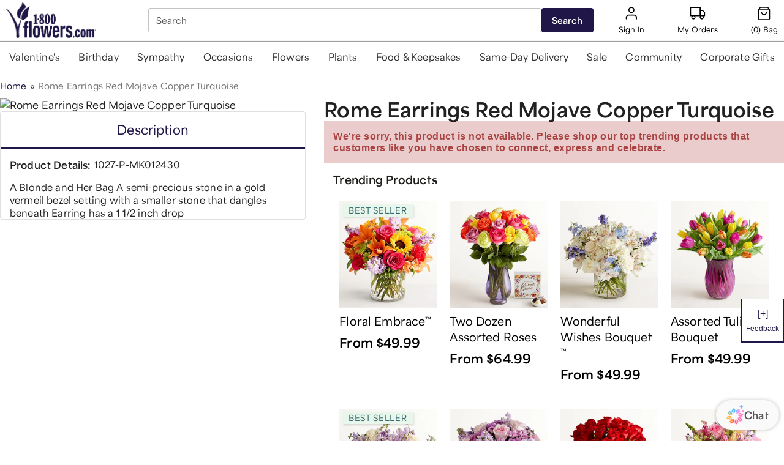

--- FILE ---
content_type: application/javascript; charset=UTF-8
request_url: https://www.1800flowers.com/static/js/runtime-main.8836aed2.js
body_size: 6993
content:
!function(){"use strict";var e={},a={};function r(t){var n=a[t];if(void 0!==n)return n.exports;var o=a[t]={id:t,loaded:!1,exports:{}};return e[t].call(o.exports,o,o.exports,r),o.loaded=!0,o.exports}r.m=e,r.amdO={},function(){var e=[];r.O=function(a,t,n,o){if(!t){var i=1/0;for(l=0;l<e.length;l++){t=e[l][0],n=e[l][1],o=e[l][2];for(var d=!0,c=0;c<t.length;c++)(!1&o||i>=o)&&Object.keys(r.O).every((function(e){return r.O[e](t[c])}))?t.splice(c--,1):(d=!1,o<i&&(i=o));if(d){e.splice(l--,1);var f=n();void 0!==f&&(a=f)}}return a}o=o||0;for(var l=e.length;l>0&&e[l-1][2]>o;l--)e[l]=e[l-1];e[l]=[t,n,o]}}(),r.n=function(e){var a=e&&e.__esModule?function(){return e.default}:function(){return e};return r.d(a,{a:a}),a},function(){var e,a=Object.getPrototypeOf?function(e){return Object.getPrototypeOf(e)}:function(e){return e.__proto__};r.t=function(t,n){if(1&n&&(t=this(t)),8&n)return t;if("object"===typeof t&&t){if(4&n&&t.__esModule)return t;if(16&n&&"function"===typeof t.then)return t}var o=Object.create(null);r.r(o);var i={};e=e||[null,a({}),a([]),a(a)];for(var d=2&n&&t;"object"==typeof d&&!~e.indexOf(d);d=a(d))Object.getOwnPropertyNames(d).forEach((function(e){i[e]=function(){return t[e]}}));return i.default=function(){return t},r.d(o,i),o}}(),r.d=function(e,a){for(var t in a)r.o(a,t)&&!r.o(e,t)&&Object.defineProperty(e,t,{enumerable:!0,get:a[t]})},r.f={},r.e=function(e){return Promise.all(Object.keys(r.f).reduce((function(a,t){return r.f[t](e,a),a}),[]))},r.u=function(e){return"static/js/"+({13:"HeroSingleMobile",96:"InternationalDeliveryPage",138:"SmartGiftUIDesktopV1",153:"RadioOfferResultsPage",162:"TestimonialsPageBody",166:"SocialAndEnvironmentPractices",283:"GraphqlProductPageContainer",292:"UnderNavTextWidgetContainer",365:"GraphqlLeftMenuContainer",373:"OfferBanner",382:"CustomerServiceAgentPage",427:"ThreeUpColor",453:"ConnectedGraphqlFoodFindPerfect",594:"FourUpStandardVariantD",605:"FourUpStandardVariantC",796:"NUpDesktop",808:"SubscriptionGraphqlContainer",852:"AddOnsABContainer",862:"MobileAddonsUi",871:"RadioOfferProductList",898:"ProductNameV1",918:"GraphqlFoodDetailsUIDesktopV2",948:"CitiPointsTermsOfUse",951:"GraphqlProductFacets",966:"ConnectedGraphqlFindGiftFast",976:"FourUpVariantA",1043:"CustomerServiceCancelOrderPage",1206:"OurFamilyOfBrands",1244:"GraphqlMobileCategory",1322:"HeroStory",1346:"SeoArticlesPage",1395:"GraphqlProductImageUIV1",1402:"GraphqlAddOnContentConainer",1491:"DesktopGqlTopNavMenuItem",1494:"GraphqlTemplatePageContainer",1525:"CustomerServiceFlowersPage",1558:"RecentlyViewedProductsCarouselContainer",1559:"MothersDayArticleTrendingFlowersPage",1570:"FlowerGiftsPage",1577:"UserGuestIcon",1607:"GraphqlRecipeCategoryLanderPage",1614:"GuidedNav",1647:"GraphqlPassportCampaignContainer",1651:"TwoSpot",1712:"CheckoutHeaderFood",1762:"MessageFromCeoPage",1892:"ContentPageBuilder",1917:"GraphqlFoodDetailsUIDesktopV1",1921:"PDPDeliveryPopupContainerV1",1990:"SmartGiftUIDesktopV2",2045:"CustomerServiceContainer",2085:"SlideNavMenuItem",2134:"CoreBrowsingContainer",2177:"MobileHeaderBlock",2241:"GraphqlDepartmentPage",2269:"LinkListBanner",2332:"BottomMultipleBanner",2418:"ProductVerificationV1",2466:"HeroSingle_V2",2503:"AgentSubscriptionMgmtPage",2519:"HomePageMainSlider",2551:"GraphqlPassportSignInContainer",2568:"GenericBannerDesktop",2577:"SiteWideBanner",2630:"NUpFeature",2694:"CardIsleTemplate",2750:"AigoChatWidgetWrapperV2-AigoChatWidgetWrapperV2",2793:"MobileGraphqlFooter",2838:"Disclaimer",2840:"FourCTAProduct",2946:"FourUpVariantC",3073:"CelebrationsRewardsPage",3187:"RailMenuTabletContainer",3230:"GraphqlRadioPage",3257:"CustomerServiceConfirmPage",3290:"MomsWhoWowSweepstakesPage",3294:"WineLander",3314:"GenericBannerResponsive",3330:"GraphqlHomePage",3362:"CheckoutHeaderMobile",3412:"CYOProductDetailsV1",3507:"polyfill-regenerator",3551:"GiftForPetLoverMomPage",3589:"UserRegisteredIcon",3602:"WyngModule",3626:"DesktopAddonsUi",3760:"PersonalizeYourGiftV2",3771:"PersonalizeYourGiftV1",3781:"InteractiveHero",3847:"SubscriptionChooseItemPage",3999:"FourUpStandardVariantA",4036:"SiteWideBannerRecommendation",4049:"CustomerServiceOrderPage",4149:"SiteWideBannerContainer",4154:"ConnectedBannerV2",4179:"DesktopGraphqlHeader",4228:"GraphqlCategoryPageContainer",4277:"ProductNotAvailableContainer",4339:"HPSilos",4463:"LandingPageTemplate",4472:"GraphqlBannerCodeContainer",4481:"AboveBannerEyebrow",4516:"GraphqlProductContainer",4553:"HeroDepartment",4581:"CustomerServiceDifferentIssuePage",4596:"NupV2",4606:"polyfill-url",4633:"ThirdsHero",4668:"PersonalizedSiteWideBannerContainer",4679:"OneClickPurchaseContainer",4730:"PDPDeliveryPopupContainerV2",4760:"WrapUpContentContainer",4823:"ConnectedHeroImage",4894:"ConnectPage",4909:"DesktopGraphqlFooter",4937:"GiftFinder",5092:"SpecialRadioOffers",5118:"ContentCategories",5123:"ConnectionCommunitiesPage",5178:"AddonsNewUI",5192:"GraphqlProductImageUIV2",5194:"AigoChatWidgetWrapperV2-CSPChatWidgetWrapper",5242:"WrapUpABContainer",5253:"HostedDinners",5331:"SubCollection",5422:"GenericBannerMobile",5432:"OfferGatewayDialogContainer",5473:"SeoBlock",5545:"HeroSingleResponsive",5605:"ImageSlider",5607:"MobileSignIn",5626:"CountDownBanner",5827:"EmailRecommendations",5973:"polyfill-custom-event",5990:"InfoBlock",6020:"EcardsPage",6027:"GraphqlAfterProductBanner",6076:"polyfill-number",6083:"CustomerServiceMyOrderPage",6092:"QuizDialog",6117:"SlideNav",6150:"SmsSignup",6217:"GraphqlHeader",6248:"SlideNavMenu",6327:"GraphqlClubPage",6332:"UserGeneratedContent",6349:"SmartGiftShopPage",6352:"ImageLinkListFeature",6357:"CYOProductItemsV2",6372:"PassportBlock",6376:"GraphqlContentPage",6483:"GraphqlSearchContainer",6525:"SympathyArticlePage",6530:"PromoCodePage",6536:"SmartBanner",6563:"FourUpStandardReview",6612:"FourProduct",6697:"SubNavigation",6758:"SideBySideBanner",6825:"TopMenu",6862:"FAQBlockContainer",6944:"EntranceRoute",6952:"CalloutPanels",7022:"SmartGiftUIDesktopV2Grid",7093:"DesktopHeaderBlock",7098:"NUpMobile",7103:"MobileGraphqlHeader",7151:"KlarnaOnSiteMessgeScript",7181:"ThreeUpFull",7187:"GraphqlFooterFood",7208:"SmartBannerV2",7224:"FlowerClubsPage",7339:"FourUpVariantB",7358:"PersonalizedUserGreetingContainer",7460:"MothersDayArticleGiftIdeasPage",7473:"PersonalizedRecentlyPurchasedContainer",7527:"CelebrationsMarketingBlock",7529:"SmartGiftUIDesktopV1Grid",7537:"UserReviews",7570:"NUpSimple",7624:"ZoneTenUI",7635:"CustomerServiceFaqCovid",7716:"Account",7748:"GraphqlWyngStaticPage",7757:"InterstitialPageContainer",7793:"HeroSingleDesktop",7796:"FourUpStandardVariantB",7812:"ThreeUpSimple",7820:"GraphqlFoodDetailsUIMobileV2",7830:"NativeSigninPageContainer",7831:"GraphqlFoodDetailsUIMobileV1",8075:"PersonalizedWrapUpQueryContainer",8081:"RadioOfferResultsDesktopPage",8089:"ProductNameV2",8152:"ThreeUpFeature",8180:"GraphqlCategoryTopSection",8236:"SubscriptionCancellationPage",8241:"CheckoutBanner",8309:"TopMenuV2",8315:"GraphqlContactUsPage",8325:"CouponPageContainer",8541:"Graphql404ErrorContainer",8585:"SubNavCollection",8587:"MessageStandard",8667:"OfferGatewayConsent",8694:"polyfill-intl",8740:"GraphqlRecipeEntry",8793:"ProductRecommendationsContainer",8799:"PassportBannerHomepage",8898:"HtmlSitemapContainer",8938:"SearchBlock",8953:"GraphqlRecipePage",8955:"CustomerTestimonialsV2",8989:"NupV3",9035:"RadioOfferResultsMobilePage",9043:"KristinaLibbyGalleryPage",9116:"VideoModule",9124:"CheckoutHeader",9152:"UniversalLander",9166:"CYOProductItemsV1",9233:"BYOProductPage",9290:"ArticleBlock",9300:"GraphqlHPCategoryCarousel",9475:"ChromeSignin",9511:"SympathyPagesBuilder",9523:"FloraverseContainer",9599:"GiftFinderResultBuilder",9609:"ProductVerificationV2",9615:"CYOProductDetailsV2",9632:"BannerGeneric",9693:"MenuBlockHomePage",9772:"FaqBlock",9773:"TemplateStorePage",9793:"GraphqlHPTiers",9832:"PassportPageV2",9868:"WriteAReviewPage",9895:"CelebrationsMothersDayPage",9954:"KristinaLibbyMapLandingPage"}[e]||e)+"."+{13:"1e879cb2",96:"0ca07131",116:"e94e0b32",138:"1f72a0b7",153:"6961f266",162:"2e63cc97",166:"9221fbc3",283:"efed622f",292:"5e80e3c1",356:"70d04be0",365:"1b590510",373:"2f405896",382:"4c0165db",399:"ad084f66",424:"c2e21998",427:"69715e39",453:"a3dc2640",594:"4e361fb2",605:"fb28a4ad",789:"e27b3211",796:"085109ad",808:"66d41b9f",817:"bf2fc43c",852:"2dca80fb",862:"bb21937b",871:"3b91ddfd",898:"1d285ac5",918:"017cd6e9",948:"8171ca25",949:"e9fd0203",951:"68e31f1a",966:"5255d456",976:"7824c546",999:"b9c5aad0",1043:"09a6bff5",1059:"208fdd2f",1088:"f8d3738b",1100:"f5bc52e4",1124:"0496261b",1206:"103893ae",1219:"a3952508",1244:"0bcf87fc",1257:"163cc8d3",1293:"3fc9321d",1322:"b41eaaa6",1334:"abb1eaee",1346:"1ff96dce",1393:"3baa5654",1395:"6408b905",1402:"11a3961a",1410:"e7e1d2a9",1491:"3fb009c3",1494:"c2612a98",1506:"be22c948",1525:"34148464",1536:"c7ea7a0c",1558:"4956c480",1559:"2081f7a7",1570:"cb90beb4",1577:"89f15df0",1607:"7670bcd8",1614:"51bdc206",1629:"e4e51f59",1647:"a229fb8e",1651:"d185136e",1712:"6df6b03f",1762:"42156d63",1892:"833a8142",1906:"826a27f0",1917:"7266695c",1921:"aba4a568",1935:"f3822012",1990:"97873a51",2045:"508a9313",2085:"21f971be",2134:"3d947456",2177:"597639ba",2233:"2ac78e80",2241:"b5f8cde5",2268:"715950f1",2269:"c61344c1",2278:"c5470e05",2299:"195621db",2332:"e2533ad4",2410:"d23620ba",2418:"949911b4",2457:"89d032e5",2466:"d926d9ad",2502:"ba83fc80",2503:"a1a3cdcb",2519:"31b7ed9e",2551:"ee60f237",2568:"865ff9bb",2577:"dddead6c",2630:"99eca928",2694:"c7f944ee",2750:"58bee2d4",2793:"f0d9ce09",2804:"6f250a75",2838:"a9d06d54",2840:"9cac3436",2869:"175cf21b",2904:"0d9c1055",2946:"2c24572a",2998:"ed757e77",3040:"249c5c27",3073:"7c26f9d5",3187:"b67c3ad1",3230:"b7d75e35",3257:"ba62f463",3290:"01fc1cde",3294:"4f7fc321",3314:"950c5816",3319:"01846766",3322:"be0de85d",3330:"476f3a64",3362:"c520220c",3412:"ba5bcb3b",3507:"b25d81cf",3551:"c52711a7",3589:"08d3a80c",3602:"e3f558dd",3626:"3104d1be",3760:"58631d6e",3771:"e3b85283",3781:"4f986217",3847:"92cfa4cb",3873:"1333650d",3950:"9bfc3d23",3978:"4e5f1646",3990:"7458d433",3998:"8b344923",3999:"94f6596d",4006:"7b8ee1a2",4036:"84016613",4048:"7d27ed6c",4049:"145ffc8e",4057:"e6978070",4118:"b1414afc",4149:"de77faa3",4154:"6b056f88",4179:"ba7fff88",4228:"8043386b",4277:"e30d82ed",4339:"8699a0bb",4340:"f8640a16",4420:"2e3a4a11",4463:"7ae961ca",4472:"6f5d5a27",4481:"e7558c9e",4507:"a41439fc",4516:"8f8b4e28",4529:"77e8c7c0",4553:"b53d8d11",4564:"94f419b4",4569:"d2e38011",4581:"713206a9",4596:"87ff16b7",4606:"88f13745",4633:"43e6af05",4668:"23ff8cd5",4679:"b85dc613",4730:"0da16019",4760:"76faec0a",4823:"2b4c4cf6",4842:"1f06129b",4856:"1ea84458",4894:"462f6529",4909:"53004f0e",4937:"50889d41",5092:"04a2ae68",5118:"4a9f1bc2",5123:"7c029c61",5178:"35e59817",5192:"4117b973",5194:"13cbed67",5242:"24d72576",5253:"3303e9bf",5261:"64295865",5331:"545e4332",5422:"e9a09688",5432:"ea9f7436",5469:"29b4aedc",5473:"93440cbc",5545:"69abd782",5605:"84c9f613",5607:"97c5bff4",5626:"9435185f",5668:"9d858b0d",5794:"95961bbc",5808:"e1b9518d",5827:"f60d5b32",5928:"fdf95239",5973:"c881a3f3",5990:"f6d22697",6020:"10aca0f6",6027:"4ae63e60",6053:"d24ce4bd",6076:"44324a1e",6083:"bcc683d1",6092:"2c13a5f9",6111:"8abbd713",6117:"e1259cb3",6150:"38b58aa3",6192:"4113096e",6217:"9b243deb",6248:"56e465be",6327:"76cfbe3f",6332:"5557d363",6349:"cc91a588",6352:"fdae964c",6357:"5d05f770",6372:"302a5738",6376:"c1a6b13a",6481:"fbae2585",6483:"e7dd47a8",6486:"83c6c8ea",6525:"ff069880",6530:"3f41f905",6536:"b33f401a",6563:"4242b23e",6612:"91125336",6697:"52a4c9b6",6748:"f5f06393",6758:"1a1dea5a",6825:"a97f4fa7",6862:"720eccdc",6944:"207995a0",6952:"0a0960e0",7022:"7d6d262c",7065:"0eb4a854",7082:"b4656150",7093:"644c165a",7098:"b29ff161",7103:"d67c98b8",7126:"61ef2586",7151:"c7bef5b6",7153:"969a79ab",7181:"2d264086",7187:"0434edd7",7208:"9956aeec",7212:"3d924653",7224:"f9649756",7234:"f083856a",7278:"afc3ff1a",7292:"a1d507d4",7339:"57f59470",7358:"410ba96e",7460:"b2612b7b",7473:"3941d9f2",7525:"694d016e",7527:"c970471b",7529:"e887df81",7537:"9f95cad8",7570:"852b99b2",7578:"926d1cbd",7624:"642765e4",7635:"1be5466e",7652:"1c552807",7653:"1f1b0507",7716:"84ccc54b",7748:"d3f25f85",7757:"35cba4f4",7793:"44bfcfa9",7796:"e9a6ad07",7812:"3b480c73",7820:"95a055ad",7830:"2cedd7a3",7831:"6af85d23",7860:"398d0df0",8010:"e9abc981",8075:"cba9e911",8081:"6d1b95dc",8089:"4fafae57",8152:"45f474f1",8180:"7119190c",8236:"1dfbc7fa",8241:"02663c0b",8309:"cc29e2c9",8315:"6c567f80",8325:"a989ca31",8541:"c22bc12c",8585:"dcf6bcd1",8587:"4c9bf02f",8667:"02270b5f",8694:"3befc3d2",8721:"86b5b9ac",8740:"ea3fbb07",8758:"af232a09",8793:"659f3ec9",8799:"1f09f49e",8821:"e94dd672",8834:"cf7add36",8895:"7f5d277d",8898:"18c58839",8913:"d238588b",8938:"253c5650",8941:"b5db58a1",8953:"2e59eeae",8955:"a4434cf0",8961:"12cdad50",8989:"d7b4c556",9035:"cb0029c4",9043:"ad38933d",9057:"ddfb4301",9087:"f526ec64",9116:"3a3478a8",9124:"1c671b69",9144:"38a245b7",9152:"b5c9cae2",9166:"5d57d190",9233:"e6aecb48",9279:"bccc6b09",9290:"b5068a66",9300:"7de10311",9339:"df9c9948",9429:"252083ee",9444:"d9d79384",9475:"5d94d7d6",9511:"086098c3",9523:"9b5201c4",9560:"f56a81bb",9569:"76465b79",9581:"272c4d32",9599:"1879748b",9609:"877f21ec",9615:"366a2154",9632:"ffa53a82",9693:"adb0b65a",9705:"3b72fc23",9772:"e0ada0a1",9773:"39d592f8",9793:"8df7d9fb",9799:"ff58da4f",9832:"797163b8",9868:"8cb68af4",9895:"b3165638",9954:"d93bcc7e"}[e]+".chunk.js"},r.g=function(){if("object"===typeof globalThis)return globalThis;try{return this||new Function("return this")()}catch(e){if("object"===typeof window)return window}}(),r.hmd=function(e){return(e=Object.create(e)).children||(e.children=[]),Object.defineProperty(e,"exports",{enumerable:!0,set:function(){throw new Error("ES Modules may not assign module.exports or exports.*, Use ESM export syntax, instead: "+e.id)}}),e},r.o=function(e,a){return Object.prototype.hasOwnProperty.call(e,a)},function(){var e={},a="mbp-pwa-ui:";r.l=function(t,n,o,i){if(e[t])e[t].push(n);else{var d,c;if(void 0!==o)for(var f=document.getElementsByTagName("script"),l=0;l<f.length;l++){var b=f[l];if(b.getAttribute("src")==t||b.getAttribute("data-webpack")==a+o){d=b;break}}d||(c=!0,(d=document.createElement("script")).charset="utf-8",d.timeout=120,r.nc&&d.setAttribute("nonce",r.nc),d.setAttribute("data-webpack",a+o),d.src=t),e[t]=[n];var u=function(a,r){d.onerror=d.onload=null,clearTimeout(s);var n=e[t];if(delete e[t],d.parentNode&&d.parentNode.removeChild(d),n&&n.forEach((function(e){return e(r)})),a)return a(r)},s=setTimeout(u.bind(null,void 0,{type:"timeout",target:d}),12e4);d.onerror=u.bind(null,d.onerror),d.onload=u.bind(null,d.onload),c&&document.head.appendChild(d)}}}(),r.r=function(e){"undefined"!==typeof Symbol&&Symbol.toStringTag&&Object.defineProperty(e,Symbol.toStringTag,{value:"Module"}),Object.defineProperty(e,"__esModule",{value:!0})},r.p="/",function(){var e={4577:0};r.f.j=function(a,t){var n=r.o(e,a)?e[a]:void 0;if(0!==n)if(n)t.push(n[2]);else if(4577!=a){var o=new Promise((function(r,t){n=e[a]=[r,t]}));t.push(n[2]=o);var i=r.p+r.u(a),d=new Error;r.l(i,(function(t){if(r.o(e,a)&&(0!==(n=e[a])&&(e[a]=void 0),n)){var o=t&&("load"===t.type?"missing":t.type),i=t&&t.target&&t.target.src;d.message="Loading chunk "+a+" failed.\n("+o+": "+i+")",d.name="ChunkLoadError",d.type=o,d.request=i,n[1](d)}}),"chunk-"+a,a)}else e[a]=0},r.O.j=function(a){return 0===e[a]};var a=function(a,t){var n,o,i=t[0],d=t[1],c=t[2],f=0;if(i.some((function(a){return 0!==e[a]}))){for(n in d)r.o(d,n)&&(r.m[n]=d[n]);if(c)var l=c(r)}for(a&&a(t);f<i.length;f++)o=i[f],r.o(e,o)&&e[o]&&e[o][0](),e[o]=0;return r.O(l)},t=self.__LOADABLE_LOADED_CHUNKS__=self.__LOADABLE_LOADED_CHUNKS__||[];t.forEach(a.bind(null,0)),t.push=a.bind(null,t.push.bind(t))}()}();
//# sourceMappingURL=runtime-main.8836aed2.js.map

--- FILE ---
content_type: application/javascript; charset=UTF-8
request_url: https://www.1800flowers.com/static/js/CoreBrowsingContainer.3d947456.chunk.js
body_size: 15388
content:
"use strict";(self.__LOADABLE_LOADED_CHUNKS__=self.__LOADABLE_LOADED_CHUNKS__||[]).push([[2134,2630,7570],{85783:function(e,r,t){t(47012),t(34204),t(35978),t(1075),t(23e3),t(43041),t(82336);var n=t(41594),o=t(9411);r.A=function(e){var r=(0,n.useContext)(o.A).insertLinkTag;if(!r)throw new Error('Please provide "insertLinkTag" function by StyleLinkContext.Provider');var t=function(){var t=r(e);return function(){setTimeout(t,0)}};t()}},7638:function(e,r,t){t.d(r,{A:function(){return O}});t(1075),t(23e3),t(82336);var n=t(41594),o=t.n(n),i=t(17191),a=t(26306),c=t(80998),s=t(93396),u=(t(47012),t(34204),t(35978),t(81621),t(61773),t(51343),t(32195),t(90937),t(1623),t(75755),t(93142),t(15615),t(31538),t(43041),t(49543),t(96862)),l=t(84526),d=t.n(l),m=t(3495),v=t(68217),p=t(38777),h=t(25378),f=t(96894),y=t(50804),g=t(73497),b=t(98032),A=t(93554),E=t.n(A),S=t(98393),N=t(43811),P=t(25655);function q(e){return q="function"==typeof Symbol&&"symbol"==typeof Symbol.iterator?function(e){return typeof e}:function(e){return e&&"function"==typeof Symbol&&e.constructor===Symbol&&e!==Symbol.prototype?"symbol":typeof e},q(e)}function w(e,r){return function(e){if(Array.isArray(e))return e}(e)||function(e,r){var t=null==e?null:"undefined"!=typeof Symbol&&e[Symbol.iterator]||e["@@iterator"];if(null!=t){var n,o,i,a,c=[],s=!0,u=!1;try{if(i=(t=t.call(e)).next,0===r){if(Object(t)!==t)return;s=!1}else for(;!(s=(n=i.call(t)).done)&&(c.push(n.value),c.length!==r);s=!0);}catch(e){u=!0,o=e}finally{try{if(!s&&null!=t.return&&(a=t.return(),Object(a)!==a))return}finally{if(u)throw o}}return c}}(e,r)||function(e,r){if(e){if("string"==typeof e)return x(e,r);var t={}.toString.call(e).slice(8,-1);return"Object"===t&&e.constructor&&(t=e.constructor.name),"Map"===t||"Set"===t?Array.from(e):"Arguments"===t||/^(?:Ui|I)nt(?:8|16|32)(?:Clamped)?Array$/.test(t)?x(e,r):void 0}}(e,r)||function(){throw new TypeError("Invalid attempt to destructure non-iterable instance.\nIn order to be iterable, non-array objects must have a [Symbol.iterator]() method.")}()}function x(e,r){(null==r||r>e.length)&&(r=e.length);for(var t=0,n=Array(r);t<r;t++)n[t]=e[t];return n}function R(e,r,t){return(r=function(e){var r=function(e,r){if("object"!=q(e)||!e)return e;var t=e[Symbol.toPrimitive];if(void 0!==t){var n=t.call(e,r||"default");if("object"!=q(n))return n;throw new TypeError("@@toPrimitive must return a primitive value.")}return("string"===r?String:Number)(e)}(e,"string");return"symbol"==q(r)?r:r+""}(r))in e?Object.defineProperty(e,r,{value:t,enumerable:!0,configurable:!0,writable:!0}):e[r]=t,e}var C=(0,v.A)((function(e){return{container:R(R(R(R({},e.breakpoints.down("sm"),{maxWidth:e.palette.tiers.container.maxWidth.downSmall,margin:"0 auto"}),e.breakpoints.down("md"),{maxWidth:e.palette.tiers.container.maxWidth.downMedium,margin:"0 auto"}),e.breakpoints.up("md"),{maxWidth:980,margin:"0 auto"}),e.breakpoints.up("lg"),{maxWidth:980,margin:"0 auto",padding:50,border:"1px solid ".concat(e.palette.grey10)}),breadCrumb:{marginTop:10,"& a":{color:e.palette.common.black,display:"flex",alignItems:"center",textDecoration:"none",fontSize:15,outline:"none"}},panelDescription:{borderBottom:"1px solid ".concat(e.palette.grey10)},contentQuestion:{"& h3":{display:"block"}},title:{fontSize:16,fontWeight:"bold"},header:{"& h1":{textAlign:"center",fontWeight:"normal",fontSize:40}}}})),k=function(e){var r,t,i,a,c,s=e.faqData,l=(null===(r=(0,f.useLocation)().search)||void 0===r?void 0:r.slice(1))||"",v=(null===(t=d().parse(l))||void 0===t?void 0:t["active-tab"])||"",A=w((0,n.useState)(v),2),q=A[0],x=A[1],R=C(s),k=null===s||void 0===s?void 0:s.title,G=null!==(i=null===s||void 0===s?void 0:s.seo)&&void 0!==i?i:{},_={panel_0:"covid-19Updates",panel_1:"customerService",panel_2:"billing",panel_3:"orderStatus",panel_4:"shippingAndDelivery",panel_5:"celebrationsPassport",panel_6:"allergyWarning"},M=function(e){var r=e.href,t=e.children;return o().createElement("a",{href:r,"data-component":"linkOrReference"},t)};return o().createElement(o().Fragment,null,o().createElement(P.default,{seoData:G}),o().createElement("div",{className:R.container},o().createElement("div",{className:R.breadCrumb},o().createElement(y.N_,{to:"/customer-service"},o().createElement(h.A,{className:R.arrowSign}),"Help Center")),o().createElement(m.A,{className:R.header,item:!0,xs:12},o().createElement("div",{className:R.title},o().createElement("div",{className:R.faqtitle},o().createElement("h1",null,k)))),(null===s||void 0===s||null===(a=s.categories)||void 0===a?void 0:a.length)&&(null===(c=s.categories)||void 0===c?void 0:c.map((function(e,r){return o().createElement(p.A,{key:e.category.category_title,expanded:q===_["panel_".concat(r)],onChange:(t=_["panel_".concat(r)],function(e,r){x(r?t:"")})},o().createElement(g.A,{className:R.panelDescription,expandIcon:o().createElement(b.A,null)},o().createElement("div",{classes:R.catTitle},o().createElement("h2",null,e.category.category_title))),o().createElement(S.A,null,o().createElement("div",null,e.category.entries.map((function(e,r){return o().createElement("div",{key:(0,u.L)(e,r),className:R.contentQuestion},o().createElement("h3",null,(0,N.Ay)(e.entry.question)),o().createElement("div",{className:R.contentAnswer},o().createElement(E(),{renderers:{linkReference:M},source:e.entry.answer,className:R.questionAnswer,escapeHtml:!0})))})))));var t})))))};k.propTypes={faqData:(0,i.shape)({title:i.string.isRequired,categories:i.array.isRequired,seo:(0,i.shape)({page_title:i.string})}).isRequired};var G=k,_=t(46560),M=function(e){var r,t=e.queryTitle,n=e.brand,i=(0,s.A)({brand:n.domain,contentType:"question_answer_list",query:'\\"title\\" : \\"'.concat(t,'\\"')}),a=(0,c.IT)(i),u=a.data,l=a.error;if(a.loading)return o().createElement("div",{style:{height:"170px"}});if(l)return null;if(0===(null===u||void 0===u||null===(r=u.findContent)||void 0===r||null===(r=r.content)||void 0===r||null===(r=r.entries)||void 0===r?void 0:r.length))return null;var d=u.findContent.content.entries[0];return d?o().createElement(G,{faqData:d}):null};M.propTypes={queryTitle:i.string.isRequired,brand:i.object.isRequired};var O=(0,a.Ng)((function(e){return{brand:(0,_.getBrand)(e)}}))(M)},90277:function(e,r,t){t(22369),t(42772),t(1075),t(23e3),t(93142),t(15466),t(43041),t(49543),t(82336),t(5183),t(41199),t(31179);var n=t(41594),o=t.n(n),i=t(96894),a=t(17191),c=function(){var e;if("undefined"!==typeof window&&null!==(e=window)&&void 0!==e&&null!==(e=e.location)&&void 0!==e&&e.href){var r,t=new URL(null===(r=window)||void 0===r||null===(r=r.location)||void 0===r?void 0:r.origin);return null===t||void 0===t?void 0:t.origin}return null};function s(e){var r=e.to,t=e.status,n=e.productUnavailableName;return o().createElement(i.Route,{render:function(e){var a=e.staticContext;a&&(a.status=t,a.productUnavailableName=n);var s=function(e){if(e.includes("https://")||e.includes("http://")){var r=new URL(e);return{path:"".concat(r.pathname).concat(r.search),absolute:!0,origin:r.origin}}return{path:e,absolute:!1}}(r);return s.absolute&&c()!==s.origin&&"undefined"!==typeof window?(window.location.href="".concat(s.origin).concat(s.path),null):null!==s&&void 0!==s&&s.origin&&c()!==(null===s||void 0===s?void 0:s.origin)?o().createElement(i.Redirect,{to:"".concat(null===s||void 0===s?void 0:s.origin).concat(null===s||void 0===s?void 0:s.path)}):o().createElement(i.Redirect,{to:null===s||void 0===s?void 0:s.path})},"data-component":"redirectWithStatus"})}s.propTypes={to:a.string.isRequired,status:a.string.isRequired,productUnavailableName:a.string},s.defaultProps={productUnavailableName:""},r.A=s},43682:function(e,r,t){t.r(r);var n=t(47012),o=t.n(n),i=t(34204),a=t.n(i),c=t(35978),s=t.n(c),u=t(81621),l=t.n(u),d=t(22369),m=t.n(d),v=t(45503),p=t.n(v),h=t(42772),f=t.n(h),y=t(1075),g=t.n(y),b=t(90937),A=t.n(b),E=t(75755),S=t.n(E),N=t(77532),P=t.n(N),q=t(36211),w=t.n(q),x=t(76277),R=t.n(x),C=t(23e3),k=t.n(C),G=t(94555),_=t.n(G),M=t(93142),O=t.n(M),T=t(15466),B=t.n(T),j=t(43041),F=t.n(j),I=t(49543),L=t.n(I),D=t(97021),W=t.n(D),U=t(82336),z=t.n(U),H=t(41594),V=t.n(H),K=t(17191),Q=t.n(K),J=t(96894),Z=t(58866),X=t(80243),$=t(26306),Y=t(62666),ee=t(74511),re=t(79071),te=t(90277),ne=t(44406),oe=t(7638),ie=t(9978),ae=t(81221),ce=t(46560),se=t(57694),ue=t(85783),le=t(32540),de=t(3842);function me(e){return me="function"==typeof Symbol&&"symbol"==typeof Symbol.iterator?function(e){return typeof e}:function(e){return e&&"function"==typeof Symbol&&e.constructor===Symbol&&e!==Symbol.prototype?"symbol":typeof e},me(e)}function ve(e,r){var t=Object.keys(e);if(Object.getOwnPropertySymbols){var n=Object.getOwnPropertySymbols(e);r&&(n=n.filter((function(r){return Object.getOwnPropertyDescriptor(e,r).enumerable}))),t.push.apply(t,n)}return t}function pe(e){for(var r=1;r<arguments.length;r++){var t=null!=arguments[r]?arguments[r]:{};r%2?ve(Object(t),!0).forEach((function(r){he(e,r,t[r])})):Object.getOwnPropertyDescriptors?Object.defineProperties(e,Object.getOwnPropertyDescriptors(t)):ve(Object(t)).forEach((function(r){Object.defineProperty(e,r,Object.getOwnPropertyDescriptor(t,r))}))}return e}function he(e,r,t){return(r=fe(r))in e?Object.defineProperty(e,r,{value:t,enumerable:!0,configurable:!0,writable:!0}):e[r]=t,e}function fe(e){var r=ye(e,"string");return"symbol"==me(r)?r:r+""}function ye(e,r){if("object"!=me(e)||!e)return e;var t=e[Symbol.toPrimitive];if(void 0!==t){var n=t.call(e,r||"default");if("object"!=me(n))return n;throw new TypeError("@@toPrimitive must return a primitive value.")}return("string"===r?String:Number)(e)}var ge=(0,X.Ay)({resolved:{},chunkName:function(){return"WriteAReviewPage"},isReady:function(e){var r=this.resolve(e);return!0===this.resolved[r]&&!!t.m[r]},importAsync:function(){return t.e(9868).then(t.bind(t,33109))},requireAsync:function(e){var r=this,t=this.resolve(e);return this.resolved[t]=!1,this.importAsync(e).then((function(e){return r.resolved[t]=!0,e}))},requireSync:function e(r){var n=this.resolve(r);return t(n)},resolve:function e(){return 33109}}),be=(0,X.Ay)({resolved:{},chunkName:function(){return"GraphqlHomePage"},isReady:function(e){var r=this.resolve(e);return!0===this.resolved[r]&&!!t.m[r]},importAsync:function(){return Promise.all([t.e(6486),t.e(999),t.e(2410),t.e(7126),t.e(7065),t.e(2233),t.e(4340),t.e(2278),t.e(4856),t.e(8913),t.e(9279),t.e(6053),t.e(7525),t.e(8721),t.e(1906),t.e(9144),t.e(8821),t.e(2268),t.e(356),t.e(5928),t.e(3330)]).then(t.bind(t,40826))},requireAsync:function(e){var r=this,t=this.resolve(e);return this.resolved[t]=!1,this.importAsync(e).then((function(e){return r.resolved[t]=!0,e}))},requireSync:function e(r){var n=this.resolve(r);return t(n)},resolve:function e(){return 40826}}),Ae=(0,X.Ay)({resolved:{},chunkName:function(){return"GraphqlDepartmentPage"},isReady:function(e){var r=this.resolve(e);return!0===this.resolved[r]&&!!t.m[r]},importAsync:function(){return Promise.all([t.e(999),t.e(2410),t.e(7126),t.e(9581),t.e(2233),t.e(4340),t.e(2278),t.e(4856),t.e(8913),t.e(9279),t.e(6053),t.e(7525),t.e(8721),t.e(1906),t.e(9144),t.e(8821),t.e(2268),t.e(356),t.e(2241)]).then(t.bind(t,79068))},requireAsync:function(e){var r=this,t=this.resolve(e);return this.resolved[t]=!1,this.importAsync(e).then((function(e){return r.resolved[t]=!0,e}))},requireSync:function e(r){var n=this.resolve(r);return t(n)},resolve:function e(){return 79068}}),Ee=(0,X.Ay)({resolved:{},chunkName:function(){return"UniversalLander"},isReady:function(e){var r=this.resolve(e);return!0===this.resolved[r]&&!!t.m[r]},importAsync:function(){return Promise.all([t.e(6486),t.e(4118),t.e(3998),t.e(4057),t.e(999),t.e(2410),t.e(9444),t.e(949),t.e(2233),t.e(4340),t.e(6748),t.e(6481),t.e(2278),t.e(4856),t.e(1219),t.e(9569),t.e(9799),t.e(7578),t.e(6053),t.e(7525),t.e(1257),t.e(8721),t.e(1124),t.e(7234),t.e(3978),t.e(9152)]).then(t.bind(t,33113))},requireAsync:function(e){var r=this,t=this.resolve(e);return this.resolved[t]=!1,this.importAsync(e).then((function(e){return r.resolved[t]=!0,e}))},requireSync:function e(r){var n=this.resolve(r);return t(n)},resolve:function e(){return 33113}}),Se=(0,X.Ay)({resolved:{},chunkName:function(){return"WineLander"},isReady:function(e){var r=this.resolve(e);return!0===this.resolved[r]&&!!t.m[r]},importAsync:function(){return Promise.all([t.e(6486),t.e(4118),t.e(3998),t.e(4057),t.e(999),t.e(2410),t.e(9444),t.e(2233),t.e(4340),t.e(6748),t.e(6481),t.e(2278),t.e(4856),t.e(1219),t.e(9569),t.e(9799),t.e(7578),t.e(6053),t.e(3978),t.e(3294)]).then(t.bind(t,33767))},requireAsync:function(e){var r=this,t=this.resolve(e);return this.resolved[t]=!1,this.importAsync(e).then((function(e){return r.resolved[t]=!0,e}))},requireSync:function e(r){var n=this.resolve(r);return t(n)},resolve:function e(){return 33767}}),Ne=(0,X.Ay)({resolved:{},chunkName:function(){return"CardIsleTemplate"},isReady:function(e){var r=this.resolve(e);return!0===this.resolved[r]&&!!t.m[r]},importAsync:function(){return Promise.all([t.e(999),t.e(2233),t.e(4340),t.e(6748),t.e(4856),t.e(6053),t.e(7525),t.e(1257),t.e(8721),t.e(1124),t.e(7234),t.e(2694)]).then(t.bind(t,88156))},requireAsync:function(e){var r=this,t=this.resolve(e);return this.resolved[t]=!1,this.importAsync(e).then((function(e){return r.resolved[t]=!0,e}))},requireSync:function e(r){var n=this.resolve(r);return t(n)},resolve:function e(){return 88156}}),Pe=(0,X.Ay)({resolved:{},chunkName:function(){return"GraphqlRecipePage"},isReady:function(e){var r=this.resolve(e);return!0===this.resolved[r]&&!!t.m[r]},importAsync:function(){return Promise.all([t.e(1293),t.e(9279),t.e(4842),t.e(7652),t.e(1906),t.e(8953)]).then(t.bind(t,88323))},requireAsync:function(e){var r=this,t=this.resolve(e);return this.resolved[t]=!1,this.importAsync(e).then((function(e){return r.resolved[t]=!0,e}))},requireSync:function e(r){var n=this.resolve(r);return t(n)},resolve:function e(){return 88323}}),qe=(0,X.Ay)({resolved:{},chunkName:function(){return"GraphqlClubPage"},isReady:function(e){var r=this.resolve(e);return!0===this.resolved[r]&&!!t.m[r]},importAsync:function(){return Promise.all([t.e(6486),t.e(4118),t.e(3998),t.e(4057),t.e(999),t.e(2410),t.e(9444),t.e(2233),t.e(4340),t.e(6748),t.e(6481),t.e(2278),t.e(4856),t.e(1219),t.e(9569),t.e(1935),t.e(9429),t.e(6327)]).then(t.bind(t,13570))},requireAsync:function(e){var r=this,t=this.resolve(e);return this.resolved[t]=!1,this.importAsync(e).then((function(e){return r.resolved[t]=!0,e}))},requireSync:function e(r){var n=this.resolve(r);return t(n)},resolve:function e(){return 13570}}),we=(0,X.Ay)({resolved:{},chunkName:function(){return"CouponPageContainer"},isReady:function(e){var r=this.resolve(e);return!0===this.resolved[r]&&!!t.m[r]},importAsync:function(){return t.e(8325).then(t.bind(t,70767))},requireAsync:function(e){var r=this,t=this.resolve(e);return this.resolved[t]=!1,this.importAsync(e).then((function(e){return r.resolved[t]=!0,e}))},requireSync:function e(r){var n=this.resolve(r);return t(n)},resolve:function e(){return 70767}}),xe=(0,X.Ay)({resolved:{},chunkName:function(){return"GraphqlRecipeCategoryLanderPage"},isReady:function(e){var r=this.resolve(e);return!0===this.resolved[r]&&!!t.m[r]},importAsync:function(){return t.e(1607).then(t.bind(t,89881))},requireAsync:function(e){var r=this,t=this.resolve(e);return this.resolved[t]=!1,this.importAsync(e).then((function(e){return r.resolved[t]=!0,e}))},requireSync:function e(r){var n=this.resolve(r);return t(n)},resolve:function e(){return 89881}}),Re=(0,X.Ay)({resolved:{},chunkName:function(){return"ContentPageBuilder"},isReady:function(e){var r=this.resolve(e);return!0===this.resolved[r]&&!!t.m[r]},importAsync:function(){return t.e(1892).then(t.bind(t,81760))},requireAsync:function(e){var r=this,t=this.resolve(e);return this.resolved[t]=!1,this.importAsync(e).then((function(e){return r.resolved[t]=!0,e}))},requireSync:function e(r){var n=this.resolve(r);return t(n)},resolve:function e(){return 81760}}),Ce=(0,X.Ay)({resolved:{},chunkName:function(){return"ConnectPage"},isReady:function(e){var r=this.resolve(e);return!0===this.resolved[r]&&!!t.m[r]},importAsync:function(){return t.e(4894).then(t.bind(t,37711))},requireAsync:function(e){var r=this,t=this.resolve(e);return this.resolved[t]=!1,this.importAsync(e).then((function(e){return r.resolved[t]=!0,e}))},requireSync:function e(r){var n=this.resolve(r);return t(n)},resolve:function e(){return 37711}}),ke=(0,X.Ay)({resolved:{},chunkName:function(){return"GraphqlCategoryPageContainer"},isReady:function(e){var r=this.resolve(e);return!0===this.resolved[r]&&!!t.m[r]},importAsync:function(){return Promise.all([t.e(6486),t.e(4118),t.e(3998),t.e(4057),t.e(999),t.e(2410),t.e(9444),t.e(3873),t.e(2233),t.e(4340),t.e(6748),t.e(6481),t.e(2278),t.e(4856),t.e(1219),t.e(9569),t.e(9799),t.e(7578),t.e(5794),t.e(4228)]).then(t.bind(t,40649))},requireAsync:function(e){var r=this,t=this.resolve(e);return this.resolved[t]=!1,this.importAsync(e).then((function(e){return r.resolved[t]=!0,e}))},requireSync:function e(r){var n=this.resolve(r);return t(n)},resolve:function e(){return 40649}}),Ge=(0,X.Ay)({resolved:{},chunkName:function(){return"GraphqlTemplatePageContainer"},isReady:function(e){var r=this.resolve(e);return!0===this.resolved[r]&&!!t.m[r]},importAsync:function(){return Promise.all([t.e(6486),t.e(4118),t.e(3998),t.e(4057),t.e(999),t.e(2410),t.e(9444),t.e(8961),t.e(7126),t.e(2502),t.e(5808),t.e(8758),t.e(2233),t.e(4340),t.e(6748),t.e(6481),t.e(2278),t.e(4856),t.e(1219),t.e(9569),t.e(9279),t.e(9799),t.e(7578),t.e(4842),t.e(7525),t.e(1257),t.e(7652),t.e(1124),t.e(424),t.e(8941),t.e(3040),t.e(1334),t.e(4529),t.e(1494)]).then(t.bind(t,73429))},requireAsync:function(e){var r=this,t=this.resolve(e);return this.resolved[t]=!1,this.importAsync(e).then((function(e){return r.resolved[t]=!0,e}))},requireSync:function e(r){var n=this.resolve(r);return t(n)},resolve:function e(){return 73429}}),_e=(0,X.Ay)({resolved:{},chunkName:function(){return"SeoArticlesPage"},isReady:function(e){var r=this.resolve(e);return!0===this.resolved[r]&&!!t.m[r]},importAsync:function(){return t.e(1346).then(t.bind(t,91139))},requireAsync:function(e){var r=this,t=this.resolve(e);return this.resolved[t]=!1,this.importAsync(e).then((function(e){return r.resolved[t]=!0,e}))},requireSync:function e(r){var n=this.resolve(r);return t(n)},resolve:function e(){return 91139}}),Me=(0,X.Ay)({resolved:{},chunkName:function(){return"PassportPage"},isReady:function(e){var r=this.resolve(e);return!0===this.resolved[r]&&!!t.m[r]},importAsync:function(){return Promise.resolve().then(t.bind(t,59784))},requireAsync:function(e){var r=this,t=this.resolve(e);return this.resolved[t]=!1,this.importAsync(e).then((function(e){return r.resolved[t]=!0,e}))},requireSync:function e(r){var n=this.resolve(r);return t(n)},resolve:function e(){return 59784}}),Oe=(0,X.Ay)({resolved:{},chunkName:function(){return"PassportPageV2"},isReady:function(e){var r=this.resolve(e);return!0===this.resolved[r]&&!!t.m[r]},importAsync:function(){return t.e(9832).then(t.bind(t,3324))},requireAsync:function(e){var r=this,t=this.resolve(e);return this.resolved[t]=!1,this.importAsync(e).then((function(e){return r.resolved[t]=!0,e}))},requireSync:function e(r){var n=this.resolve(r);return t(n)},resolve:function e(){return 3324}}),Te=(0,X.Ay)({resolved:{},chunkName:function(){return"ProductNotAvailableContainer"},isReady:function(e){var r=this.resolve(e);return!0===this.resolved[r]&&!!t.m[r]},importAsync:function(){return Promise.all([t.e(6486),t.e(4118),t.e(3998),t.e(4057),t.e(999),t.e(2410),t.e(9444),t.e(2233),t.e(4340),t.e(6748),t.e(6481),t.e(2278),t.e(4856),t.e(1219),t.e(9569),t.e(9799),t.e(7578),t.e(9560),t.e(4277)]).then(t.bind(t,39560))},requireAsync:function(e){var r=this,t=this.resolve(e);return this.resolved[t]=!1,this.importAsync(e).then((function(e){return r.resolved[t]=!0,e}))},requireSync:function e(r){var n=this.resolve(r);return t(n)},resolve:function e(){return 39560}}),Be=(0,X.Ay)({resolved:{},chunkName:function(){return"GraphqlProductPageContainer"},isReady:function(e){var r=this.resolve(e);return!0===this.resolved[r]&&!!t.m[r]},importAsync:function(){return Promise.all([t.e(6486),t.e(4118),t.e(3998),t.e(4057),t.e(999),t.e(2410),t.e(9444),t.e(7153),t.e(7126),t.e(2502),t.e(5808),t.e(5668),t.e(6192),t.e(789),t.e(2904),t.e(2233),t.e(4340),t.e(6748),t.e(6481),t.e(2278),t.e(4856),t.e(1219),t.e(9569),t.e(8913),t.e(9279),t.e(9799),t.e(7578),t.e(1935),t.e(4842),t.e(9144),t.e(9429),t.e(7234),t.e(424),t.e(8941),t.e(3040),t.e(9057),t.e(5469),t.e(3990),t.e(2299),t.e(5261),t.e(9560),t.e(1059),t.e(283)]).then(t.bind(t,8575))},requireAsync:function(e){var r=this,t=this.resolve(e);return this.resolved[t]=!1,this.importAsync(e).then((function(e){return r.resolved[t]=!0,e}))},requireSync:function e(r){var n=this.resolve(r);return t(n)},resolve:function e(){return 8575}}),je=(0,X.Ay)({resolved:{},chunkName:function(){return"GraphqlContentPage"},isReady:function(e){var r=this.resolve(e);return!0===this.resolved[r]&&!!t.m[r]},importAsync:function(){return Promise.all([t.e(6486),t.e(4118),t.e(3998),t.e(4057),t.e(999),t.e(2410),t.e(9444),t.e(7153),t.e(2502),t.e(789),t.e(2233),t.e(4340),t.e(6748),t.e(6481),t.e(2278),t.e(4856),t.e(1219),t.e(9569),t.e(8913),t.e(9279),t.e(1935),t.e(4842),t.e(1257),t.e(7652),t.e(1124),t.e(9429),t.e(7234),t.e(424),t.e(3990),t.e(2299),t.e(6376)]).then(t.bind(t,74770))},requireAsync:function(e){var r=this,t=this.resolve(e);return this.resolved[t]=!1,this.importAsync(e).then((function(e){return r.resolved[t]=!0,e}))},requireSync:function e(r){var n=this.resolve(r);return t(n)},resolve:function e(){return 74770}}),Fe=(0,X.Ay)({resolved:{},chunkName:function(){return"AddOnsABContainer"},isReady:function(e){var r=this.resolve(e);return!0===this.resolved[r]&&!!t.m[r]},importAsync:function(){return t.e(852).then(t.bind(t,12786))},requireAsync:function(e){var r=this,t=this.resolve(e);return this.resolved[t]=!1,this.importAsync(e).then((function(e){return r.resolved[t]=!0,e}))},requireSync:function e(r){var n=this.resolve(r);return t(n)},resolve:function e(){return 12786}}),Ie=(0,X.Ay)({resolved:{},chunkName:function(){return"WrapUpABContainer"},isReady:function(e){var r=this.resolve(e);return!0===this.resolved[r]&&!!t.m[r]},importAsync:function(){return t.e(5242).then(t.bind(t,92999))},requireAsync:function(e){var r=this,t=this.resolve(e);return this.resolved[t]=!1,this.importAsync(e).then((function(e){return r.resolved[t]=!0,e}))},requireSync:function e(r){var n=this.resolve(r);return t(n)},resolve:function e(){return 92999}}),Le=(0,X.Ay)({resolved:{},chunkName:function(){return"ConnectionCommunitiesPage"},isReady:function(e){var r=this.resolve(e);return!0===this.resolved[r]&&!!t.m[r]},importAsync:function(){return t.e(5123).then(t.bind(t,1867))},requireAsync:function(e){var r=this,t=this.resolve(e);return this.resolved[t]=!1,this.importAsync(e).then((function(e){return r.resolved[t]=!0,e}))},requireSync:function e(r){var n=this.resolve(r);return t(n)},resolve:function e(){return 1867}}),De=(0,X.Ay)({resolved:{},chunkName:function(){return"EcardsPage"},isReady:function(e){var r=this.resolve(e);return!0===this.resolved[r]&&!!t.m[r]},importAsync:function(){return t.e(6020).then(t.bind(t,44419))},requireAsync:function(e){var r=this,t=this.resolve(e);return this.resolved[t]=!1,this.importAsync(e).then((function(e){return r.resolved[t]=!0,e}))},requireSync:function e(r){var n=this.resolve(r);return t(n)},resolve:function e(){return 44419}}),We=(0,X.Ay)({resolved:{},chunkName:function(){return"GraphqlWyngStaticPage"},isReady:function(e){var r=this.resolve(e);return!0===this.resolved[r]&&!!t.m[r]},importAsync:function(){return t.e(7748).then(t.bind(t,92424))},requireAsync:function(e){var r=this,t=this.resolve(e);return this.resolved[t]=!1,this.importAsync(e).then((function(e){return r.resolved[t]=!0,e}))},requireSync:function e(r){var n=this.resolve(r);return t(n)},resolve:function e(){return 92424}}),Ue=(0,X.Ay)({resolved:{},chunkName:function(){return"GraphqlRadioPage"},isReady:function(e){var r=this.resolve(e);return!0===this.resolved[r]&&!!t.m[r]},importAsync:function(){return t.e(3230).then(t.bind(t,97555))},requireAsync:function(e){var r=this,t=this.resolve(e);return this.resolved[t]=!1,this.importAsync(e).then((function(e){return r.resolved[t]=!0,e}))},requireSync:function e(r){var n=this.resolve(r);return t(n)},resolve:function e(){return 97555}}),ze=(0,X.Ay)({resolved:{},chunkName:function(){return"RadioOfferResultsPage"},isReady:function(e){var r=this.resolve(e);return!0===this.resolved[r]&&!!t.m[r]},importAsync:function(){return Promise.all([t.e(8913),t.e(9279),t.e(153)]).then(t.bind(t,2955))},requireAsync:function(e){var r=this,t=this.resolve(e);return this.resolved[t]=!1,this.importAsync(e).then((function(e){return r.resolved[t]=!0,e}))},requireSync:function e(r){var n=this.resolve(r);return t(n)},resolve:function e(){return 2955}}),He=(0,X.Ay)({resolved:{},chunkName:function(){return"SympathyArticlePage"},isReady:function(e){var r=this.resolve(e);return!0===this.resolved[r]&&!!t.m[r]},importAsync:function(){return Promise.all([t.e(6486),t.e(4118),t.e(3998),t.e(4057),t.e(999),t.e(2410),t.e(9444),t.e(2233),t.e(4340),t.e(6748),t.e(6481),t.e(2278),t.e(4856),t.e(1219),t.e(9569),t.e(9799),t.e(7578),t.e(6525)]).then(t.bind(t,83952))},requireAsync:function(e){var r=this,t=this.resolve(e);return this.resolved[t]=!1,this.importAsync(e).then((function(e){return r.resolved[t]=!0,e}))},requireSync:function e(r){var n=this.resolve(r);return t(n)},resolve:function e(){return 83952}}),Ve=(0,X.Ay)({resolved:{},chunkName:function(){return"SympathyPagesBuilder"},isReady:function(e){var r=this.resolve(e);return!0===this.resolved[r]&&!!t.m[r]},importAsync:function(){return Promise.all([t.e(6486),t.e(4118),t.e(3998),t.e(4057),t.e(999),t.e(2410),t.e(9444),t.e(2233),t.e(4340),t.e(6748),t.e(6481),t.e(2278),t.e(4856),t.e(1219),t.e(9569),t.e(9799),t.e(7578),t.e(6525),t.e(9511)]).then(t.bind(t,34676))},requireAsync:function(e){var r=this,t=this.resolve(e);return this.resolved[t]=!1,this.importAsync(e).then((function(e){return r.resolved[t]=!0,e}))},requireSync:function e(r){var n=this.resolve(r);return t(n)},resolve:function e(){return 34676}}),Ke=(0,X.Ay)({resolved:{},chunkName:function(){return"GraphqlRecipeEntry"},isReady:function(e){var r=this.resolve(e);return!0===this.resolved[r]&&!!t.m[r]},importAsync:function(){return Promise.all([t.e(1906),t.e(8740)]).then(t.bind(t,38107))},requireAsync:function(e){var r=this,t=this.resolve(e);return this.resolved[t]=!1,this.importAsync(e).then((function(e){return r.resolved[t]=!0,e}))},requireSync:function e(r){var n=this.resolve(r);return t(n)},resolve:function e(){return 38107}}),Qe=(0,X.Ay)({resolved:{},chunkName:function(){return"HtmlSitemapContainer"},isReady:function(e){var r=this.resolve(e);return!0===this.resolved[r]&&!!t.m[r]},importAsync:function(){return t.e(8898).then(t.bind(t,50298))},requireAsync:function(e){var r=this,t=this.resolve(e);return this.resolved[t]=!1,this.importAsync(e).then((function(e){return r.resolved[t]=!0,e}))},requireSync:function e(r){var n=this.resolve(r);return t(n)},resolve:function e(){return 50298}}),Je=(0,X.Ay)({resolved:{},chunkName:function(){return"Graphql404ErrorContainer"},isReady:function(e){var r=this.resolve(e);return!0===this.resolved[r]&&!!t.m[r]},importAsync:function(){return Promise.all([t.e(6486),t.e(4118),t.e(3998),t.e(4057),t.e(999),t.e(2410),t.e(9444),t.e(2233),t.e(4340),t.e(6748),t.e(6481),t.e(2278),t.e(4856),t.e(1219),t.e(9569),t.e(9799),t.e(7578),t.e(3978),t.e(8541)]).then(t.bind(t,43978))},requireAsync:function(e){var r=this,t=this.resolve(e);return this.resolved[t]=!1,this.importAsync(e).then((function(e){return r.resolved[t]=!0,e}))},requireSync:function e(r){var n=this.resolve(r);return t(n)},resolve:function e(){return 43978}}),Ze=(0,X.Ay)({resolved:{},chunkName:function(){return"GraphqlContactUsPage"},isReady:function(e){var r=this.resolve(e);return!0===this.resolved[r]&&!!t.m[r]},importAsync:function(){return t.e(8315).then(t.bind(t,76672))},requireAsync:function(e){var r=this,t=this.resolve(e);return this.resolved[t]=!1,this.importAsync(e).then((function(e){return r.resolved[t]=!0,e}))},requireSync:function e(r){var n=this.resolve(r);return t(n)},resolve:function e(){return 76672}}),Xe=(0,X.Ay)({resolved:{},chunkName:function(){return"TemplateStorePage"},isReady:function(e){var r=this.resolve(e);return!0===this.resolved[r]&&!!t.m[r]},importAsync:function(){return Promise.all([t.e(6486),t.e(4118),t.e(3998),t.e(4057),t.e(999),t.e(2410),t.e(9444),t.e(2233),t.e(4340),t.e(6748),t.e(6481),t.e(2278),t.e(4856),t.e(1219),t.e(9569),t.e(1935),t.e(9429),t.e(9773)]).then(t.bind(t,2576))},requireAsync:function(e){var r=this,t=this.resolve(e);return this.resolved[t]=!1,this.importAsync(e).then((function(e){return r.resolved[t]=!0,e}))},requireSync:function e(r){var n=this.resolve(r);return t(n)},resolve:function e(){return 2576}}),$e=(0,X.Ay)({resolved:{},chunkName:function(){return"HostedDinners"},isReady:function(e){var r=this.resolve(e);return!0===this.resolved[r]&&!!t.m[r]},importAsync:function(){return t.e(5253).then(t.bind(t,92263))},requireAsync:function(e){var r=this,t=this.resolve(e);return this.resolved[t]=!1,this.importAsync(e).then((function(e){return r.resolved[t]=!0,e}))},requireSync:function e(r){var n=this.resolve(r);return t(n)},resolve:function e(){return 92263}}),Ye=(0,X.Ay)({resolved:{},chunkName:function(){return"SmartGiftShopPage"},isReady:function(e){var r=this.resolve(e);return!0===this.resolved[r]&&!!t.m[r]},importAsync:function(){return t.e(6349).then(t.bind(t,76466))},requireAsync:function(e){var r=this,t=this.resolve(e);return this.resolved[t]=!1,this.importAsync(e).then((function(e){return r.resolved[t]=!0,e}))},requireSync:function e(r){var n=this.resolve(r);return t(n)},resolve:function e(){return 76466}}),er=(0,X.Ay)({resolved:{},chunkName:function(){return"PromoCodePage"},isReady:function(e){var r=this.resolve(e);return!0===this.resolved[r]&&!!t.m[r]},importAsync:function(){return t.e(6530).then(t.bind(t,38207))},requireAsync:function(e){var r=this,t=this.resolve(e);return this.resolved[t]=!1,this.importAsync(e).then((function(e){return r.resolved[t]=!0,e}))},requireSync:function e(r){var n=this.resolve(r);return t(n)},resolve:function e(){return 38207}}),rr=(0,X.Ay)({resolved:{},chunkName:function(){return"CustomerServiceContainer"},isReady:function(e){var r=this.resolve(e);return!0===this.resolved[r]&&!!t.m[r]},importAsync:function(){return Promise.all([t.e(1410),t.e(2045)]).then(t.bind(t,46160))},requireAsync:function(e){var r=this,t=this.resolve(e);return this.resolved[t]=!1,this.importAsync(e).then((function(e){return r.resolved[t]=!0,e}))},requireSync:function e(r){var n=this.resolve(r);return t(n)},resolve:function e(){return 46160}}),tr=(0,X.Ay)({resolved:{},chunkName:function(){return"SubscriptionGraphqlContainer"},isReady:function(e){var r=this.resolve(e);return!0===this.resolved[r]&&!!t.m[r]},importAsync:function(){return Promise.all([t.e(4118),t.e(4057),t.e(2869),t.e(6748),t.e(6481),t.e(9057),t.e(116),t.e(808)]).then(t.bind(t,28729))},requireAsync:function(e){var r=this,t=this.resolve(e);return this.resolved[t]=!1,this.importAsync(e).then((function(e){return r.resolved[t]=!0,e}))},requireSync:function e(r){var n=this.resolve(r);return t(n)},resolve:function e(){return 28729}}),nr=(0,X.Ay)({resolved:{},chunkName:function(){return"GiftFinderResultBuilder"},isReady:function(e){var r=this.resolve(e);return!0===this.resolved[r]&&!!t.m[r]},importAsync:function(){return Promise.all([t.e(6486),t.e(4118),t.e(3998),t.e(4057),t.e(999),t.e(2410),t.e(9444),t.e(7860),t.e(2233),t.e(4340),t.e(6748),t.e(6481),t.e(2278),t.e(4856),t.e(1219),t.e(9569),t.e(8941),t.e(9599)]).then(t.bind(t,71860))},requireAsync:function(e){var r=this,t=this.resolve(e);return this.resolved[t]=!1,this.importAsync(e).then((function(e){return r.resolved[t]=!0,e}))},requireSync:function e(r){var n=this.resolve(r);return t(n)},resolve:function e(){return 71860}}),or=(0,X.Ay)({resolved:{},chunkName:function(){return"FloraverseContainer"},isReady:function(e){var r=this.resolve(e);return!0===this.resolved[r]&&!!t.m[r]},importAsync:function(){return t.e(9523).then(t.bind(t,65148))},requireAsync:function(e){var r=this,t=this.resolve(e);return this.resolved[t]=!1,this.importAsync(e).then((function(e){return r.resolved[t]=!0,e}))},requireSync:function e(r){var n=this.resolve(r);return t(n)},resolve:function e(){return 65148}}),ir=function(e){var r,t,n,o,i,a=e.brand,c=e.pageData,s=e.is404,u=e.productUnavailableName,l=(0,J.useLocation)(),d=l.pathname,m=l.search,v=(0,J.useHistory)(),p=(0,$.d4)(se.getBrandName),h=(0,$.d4)(se.getBrandIdentifier),f=(0,$.d4)(ie.getActiveABTests),y=(0,$.d4)((function(e){return(0,ce.getFeatureFlag)("is-optimize-redirect-test-enabled")(e)})),g=(0,$.d4)((0,ce.getFeatureFlag)("is-card-isle-template")),b=(0,$.d4)((0,ce.getFeatureFlag)("is-floraverse-route-enabled")),A=(0,$.d4)((0,ce.getFeatureFlag)("is-single-source-passport-enrollment")),E=y?null===(r=(0,ae.qI)(f))||void 0===r?void 0:r.length:0,S=pe({path:d,search:m},c);(0,ue.A)("https://cdn1.".concat(p,".com/wcsstore/").concat(h,"/css/").concat(le.A,"/components/base/base.vars.css")),(0,de.V)(),(0,H.useEffect)((function(){if(y){var e=(0,ae.qI)(f);(null===e||void 0===e?void 0:e.length)>0&&(0,ae.w4)({history:v,redirectAbTest:e,pathname:d})}"undefined"!==typeof window&&(window.pageType=(null===S||void 0===S?void 0:S.type)||"",window.pageUrl=d||"")}),[d,E]),"DEBUG"===Y.A.getEnv("REACT_APP_MBP_LOGGER_CONSOLE")&&console.log("CoreBrowsingBuilder page ----\x3e",S);if(null!==S&&void 0!==S&&S.vanity){var N,P=S.vanity,q=P.bannerCode,w=void 0===q?"":q,x=P.url,R=void 0===x?"":x,C=P.redirectType,k=void 0===C?"":C,G=null===(N=S.bannerCode)||void 0===N||null===(N=N.content)||void 0===N||null===(N=N.entries)||void 0===N||null===(N=N[0])||void 0===N?void 0:N.url;if(w&&R&&k&&G){var _=R.split("?")[1];return V().createElement(ne.A,{boundaryName:"Redirect Page Error Boundary",errorMessage:"Something unexpected occurred, please try again."},V().createElement(te.A,{to:"".concat(G,"?").concat(_),status:k}))}if(R&&k)return V().createElement(ne.A,{boundaryName:"Redirect Page Error Boundary",errorMessage:"Something unexpected occurred, please try again."},V().createElement(te.A,{to:R,status:k}))}return"/write-a-review"===S.path?V().createElement(ne.A,{boundaryName:"Write-a-review Page Error Boundary",errorMessage:"Something unexpected occurred, please try again."},V().createElement(ge,null)):!g||"/send-greeting-cards"!==S.path&&"/greeting-cards-and-gift-cards"!==S.path?"universal-lander"===S.type?V().createElement(ne.A,{boundaryName:"Universal Lander Page Error Boundary",errorMessage:"Something unexpected occurred, please try again."},V().createElement(Ee,{page:pe(pe({},S),{},{pageName:"Universal lander",name:"Universal lander"}),brand:a})):"content"===S.type&&"wine_lander"===S.contentType?V().createElement(ne.A,{boundaryName:"Wine Lander Page Error Boundary",errorMessage:"Something unexpected occurred, please try again."},V().createElement(Se,{page:pe(pe({},S),{},{pageName:"Wine lander",name:"Wine lander"}),brand:a})):"/perfect-gifts"===S.path?V().createElement(ne.A,{boundaryName:"Gift Finder Result Page Error Boundary",errorMessage:"Something unexpected occurred, please try again."},V().createElement(nr,{page:pe(pe({},S),{},{type:"perfect-gifts",pageName:"Perfect gifts",name:"Perfect gifts"})})):"/floraverse"===S.path&&b?V().createElement(ne.A,{boundaryName:"Floraverse Page Error Boundary",errorMessage:"Something unexpected occurred, please try again."},V().createElement(or,{page:pe(pe({},S),{},{type:"floraverse",pageName:"Floraverse",name:"Floraverse"})})):"home"===S.type||"/ProcessExpressRequest"===S.path?V().createElement(ne.A,{boundaryName:"Home Page Error Boundary",errorMessage:"Something unexpected occurred, please try again."},V().createElement(be,{page:S})):"department"===S.type?V().createElement(ne.A,{boundaryName:"Department Page Error Boundary",errorMessage:"Something unexpected occurred, please try again."},V().createElement(Ae,{page:S})):"content"===S.type&&"recipe_lander"===S.contentType?V().createElement(ne.A,{boundaryName:"Recipe Page Error Boundary",errorMessage:"Something unexpected occurred, please try again."},V().createElement(Pe,{page:S})):"club_lander"===S.contentType?V().createElement(ne.A,{boundaryName:"Club Page Error Boundary",errorMessage:"Something unexpected occurred, please try again."},V().createElement(qe,{page:S})):"coupon_page"===S.contentType?V().createElement(ne.A,{boundaryName:"Coupon Page Error Boundary",errorMessage:"Something unexpected occurred, please try again."},V().createElement(we,{page:pe(pe({},S),{},{type:"coupon_page",pageName:"Coupon Page",name:"Coupon Page"})})):"recipe_category_lander"===S.contentType?(S.type="content-page",V().createElement(ne.A,{boundaryName:"Recipe_Category Page Error Boundary",errorMessage:"Something unexpected occurred, please try again."},V().createElement(xe,{page:S,brand:a,currRecipePath:S.path}))):"contact_us"===S.contentType?V().createElement(ne.A,{boundaryName:"Contact Page Error Boundary",errorMessage:"Something unexpected occurred, please try again."},V().createElement(Ze,{page:S,brand:a})):"category-template"===S.type||"template_page_sales"===S.contentType||"template_page_partner_image_carousels"===S.contentType?V().createElement(ne.A,{boundaryName:"Template Page Error Boundary",errorMessage:"Something unexpected occurred, please try again."},V().createElement(Ge,{pageData:S,brand:a})):"content"===S.type&&"template_page_smart_gift_shop"===S.contentType?V().createElement(ne.A,{boundaryName:"Template Page Smart Gift Error Boundary",errorMessage:"Something unexpected occurred, please try again."},V().createElement(Ye,{page:S,brand:a})):"content"===S.type&&"template_page_promo_codes"===S.contentType?V().createElement(ne.A,{boundaryName:"Template Page Promo Error Boundary",errorMessage:"Something unexpected occurred, please try again."},V().createElement(er,{page:S,brand:a})):(0,re.II)({page:S})?("notfound"===S.type&&(S.type="content"),V().createElement(ne.A,{boundaryName:"Content Page Error Boundary",errorMessage:"Something unexpected occurred, please try again."},V().createElement(Re,{page:S,brand:a}))):"content"===S.type&&"template_page_connection_collections"===S.contentType?V().createElement(ne.A,{boundaryName:"Connect Page Error Boundary",errorMessage:"Something unexpected occurred, please try again."},V().createElement(Ce,{page:S,brand:a})):"category"!==S.type||[].includes(S.path)?"content"===S.type&&"template_page_seo_articles"===S.contentType?V().createElement(ne.A,{boundaryName:"SEO_Articles Page Error Boundary",errorMessage:"Something unexpected occurred, please try again."},V().createElement(_e,{page:S,brand:a})):"passport"===S.contentType?A?V().createElement(ne.A,{boundaryName:"Passport Page Error Boundary",errorMessage:"Something unexpected occurred, please try again."},V().createElement(Oe,{page:S,brand:a})):V().createElement(ne.A,{boundaryName:"Passport Page Error Boundary",errorMessage:"Something unexpected occurred, please try again."},V().createElement(Me,{page:S,brand:a})):"product"===S.type&&"standard_product"===S.contentType?s||"undefined"!==typeof window&&window.is404?V().createElement(ne.A,{boundaryName:"Product_Not_Available Page Error Boundary",errorMessage:"Something unexpected occurred, please try again."},V().createElement(Te,{brand:a,productUnavailableName:u||"undefined"!==typeof window&&window.productUnavailableName,code:S.code})):V().createElement(ne.A,{boundaryName:"Product Page Error Boundary",errorMessage:"Something unexpected occurred, please try again."},V().createElement(Be,{page:S,brand:a,key:"undefined"!==typeof window&&window.location.pathname})):"content-page"===S.type?V().createElement(ne.A,{boundaryName:"Graphql_Content Page Error Boundary",errorMessage:"Something unexpected occurred, please try again."},V().createElement(je,{page:S})):"/add-ons"===S.path?V().createElement(ne.A,{boundaryName:"AddOns Page Error Boundary",errorMessage:"Something unexpected occurred, please try again."},V().createElement(Fe,{page:S,brand:a})):"/wrap-up"===S.path?V().createElement(ne.A,{boundaryName:"WrapUp Page Error Boundary",errorMessage:"Something unexpected occurred, please try again."},V().createElement(Ie,{page:S,brand:a})):"content"===S.type&&"template_page_wisdo"===S.contentType?V().createElement(ne.A,{boundaryName:"Connection_Communities Page Error Boundary",errorMessage:"Something unexpected occurred, please try again."},V().createElement(Le,{page:S,brand:a})):"content"===S.type&&"template_page_ecards"===S.contentType||"content"===S.type&&"template_page_e_cards"===S.contentType?V().createElement(ne.A,{boundaryName:"ECards Page Error Boundary",errorMessage:"Something unexpected occurred, please try again."},V().createElement(De,{page:S,brand:a})):"template_page_wyng"===S.contentType?V().createElement(ne.A,{boundaryName:"Wyng_Static Page Error Boundary",errorMessage:"Something unexpected occurred, please try again."},V().createElement(We,{page:S,brand:a})):"content"===S.type&&"radio_host_form"===S.contentType?V().createElement(ne.A,{boundaryName:"Radio Page Error Boundary",errorMessage:"Something unexpected occurred, please try again."},V().createElement(Ue,{page:S,brand:a})):"radio-offers-results"===(null===(t=S.path)||void 0===t?void 0:t.split("/")[1])?V().createElement(ne.A,{boundaryName:"Radio_Offer_Results Page Error Boundary",errorMessage:"Something unexpected occurred, please try again."},V().createElement(ze,{page:S,brand:a})):"template_page_articles"===S.contentType?V().createElement(ne.A,{boundaryName:"Sympathy_Article Page Error Boundary",errorMessage:"Something unexpected occurred, please try again."},V().createElement(He,{page:S})):null!==(n=S.path)&&void 0!==n&&n.includes("Sympathy-")||null!==(o=S.path)&&void 0!==o&&o.includes("sympathy-")||null!==(i=S.path)&&void 0!==i&&i.includes("/customer-testimonials-sympathy")?("notfound"===S.type&&(S.type="category"),V().createElement(ne.A,{boundaryName:"Sympathy Page Error Boundary",errorMessage:"Something unexpected occurred, please try again."},V().createElement(Ve,{page:S}))):"recipe_entry"===S.contentType?(S.type="content-page",V().createElement(ne.A,{boundaryName:"Recipe_Entry Page Error Boundary",errorMessage:"Something unexpected occurred, please try again."},V().createElement(Ke,{page:S}))):"question_answer_list"===S.contentType?V().createElement(oe.A,{queryTitle:"Frequently Asked Questions"}):"template_page_store"===S.contentType?V().createElement(Xe,{page:S}):"site_map"===S.contentType?V().createElement(ne.A,{boundaryName:"Sitemap Page Error Boundary",errorMessage:"Something unexpected occurred, please try again."},V().createElement(Qe,{page:S,brand:a})):"hosted_dinners_event"===S.contentType?V().createElement(ne.A,{boundaryName:"Hosted Dinners Page Error Boundary",errorMessage:"Something unexpected occurred, please try again."},V().createElement($e,{path:S.path})):"template_page_customer_service"===S.contentType&&"content"===S.type?V().createElement(ne.A,{boundaryName:"Template  Page Error Boundary",errorMessage:"Something unexpected occurred, please try again."},V().createElement(rr,{page:S})):"subscriptions_lander"===S.contentType?V().createElement(ne.A,{boundaryName:"Subscription Lander Error Boundary",errorMessage:"Something unexpected occurred, please try again."},V().createElement(tr,{page:S})):"notfound"===S.type?s||"undefined"!==typeof window&&window.is404?V().createElement(ne.A,{boundaryName:"404 Page Error Boundary",errorMessage:"Something unexpected occurred, please try again."},V().createElement(Je,{brand:a,page:S})):V().createElement(te.A,{to:S.path,status:"404"}):V().createElement(ne.A,{boundaryName:"404 Page Error Boundary",errorMessage:"Something unexpected occurred, please try again.","data-component":"coreBrowsingBuilder"},V().createElement(Je,{brand:a,page:S})):V().createElement(ne.A,{boundaryName:"Category Page Error Boundary",errorMessage:"Something unexpected occurred, please try again."},V().createElement(ke,{page:S,brand:a})):V().createElement(ne.A,{boundaryName:"Card Isle Template Page Error Boundary",errorMessage:"Something unexpected occurred, please try again."},V().createElement(Ne,{page:pe(pe({},S),{},{pageName:"Universal lander",name:"Universal lander"}),brand:a}))};ir.propTypes={pageData:K.object.isRequired,brand:K.object.isRequired,is404:K.bool,productUnavailableName:K.string},ir.defaultProps={is404:!1,productUnavailableName:""};var ar=(0,Z.Zz)((0,ee.Dm)());r.default=ar(ir)},51118:function(e,r,t){t.r(r);var n=t(44546),o=t.n(n),i=t(42772),a=t.n(i),c=t(1075),s=t.n(c),u=t(23e3),l=t.n(u),d=t(94555),m=t.n(d),v=t(93142),p=t.n(v),h=t(15466),f=t.n(h),y=t(43041),g=t.n(y),b=t(99067),A=t.n(b),E=t(82336),S=t.n(E),N=t(41594),P=t.n(N),q=t(17191),w=t.n(q),x=t(26306),R=t(96894),C=t(80998),k=t(58866),G=t(25609),_=t(62666),M=t(80243),O=t(74511),T=t(37924),B=t(25212),j=t(73779),F=t(57694),I=t(46560),L=t(51811),D=t(97258),W=t(98321),U=t(81015),z=t(81343),H=t(72190),V=(0,M.Ay)({resolved:{},chunkName:function(){return"CoreBrowsingBuilder"},isReady:function(e){var r=this.resolve(e);return!0===this.resolved[r]&&!!t.m[r]},importAsync:function(){return Promise.resolve().then(t.bind(t,43682))},requireAsync:function(e){var r=this,t=this.resolve(e);return this.resolved[t]=!1,this.importAsync(e).then((function(e){return r.resolved[t]=!0,e}))},requireSync:function e(r){var n=this.resolve(r);return t(n)},resolve:function e(){return 43682}}),K=(0,M.Ay)({resolved:{},chunkName:function(){return"GraphqlSearchContainer"},isReady:function(e){var r=this.resolve(e);return!0===this.resolved[r]&&!!t.m[r]},importAsync:function(){return Promise.all([t.e(6486),t.e(4118),t.e(3998),t.e(4057),t.e(999),t.e(2410),t.e(9444),t.e(8961),t.e(3873),t.e(2233),t.e(4340),t.e(6748),t.e(6481),t.e(2278),t.e(4856),t.e(1219),t.e(9569),t.e(8913),t.e(9279),t.e(9799),t.e(7578),t.e(399),t.e(5794),t.e(6483)]).then(t.bind(t,24954))},requireAsync:function(e){var r=this,t=this.resolve(e);return this.resolved[t]=!1,this.importAsync(e).then((function(e){return r.resolved[t]=!0,e}))},requireSync:function e(r){var n=this.resolve(r);return t(n)},resolve:function e(){return 24954}}),Q=function(e){var r,t=e.location,n=t.pathname,o=t.hash,i=e.brand,a=e.ffIsRedirectTestingEnabled,c=e.isBot,s=void 0!==c&&c,u=e.is404,l=e.productUnavailableName,d=e.SCIIsLoading,m=e.whichUrlRedirect,v=e.ffIsGfAndGnavEdsAbTestEnabled,p=e.ffIsGfAndGnavEdsContextEnabled;if(n.includes("searchterm")){var h=n.split("/")[2];return P().createElement(K,{key:"search-".concat(n),brand:i,searchTerm:h})}var f,y=(0,U.A)({queryName:"GfGnavEds",interactionName:"".concat(null===i||void 0===i?void 0:i.domain," - Get Campaign - Gf and Gnav Eds"),featureFlag:v,optInHoldoutParticipation:!1,resolveIdentity:!1}),g=y.data,b=y.loading,A=y.variables,E=(0,x.wA)(),S=null===g||void 0===g||null===(r=g.contentSF)||void 0===r||null===(r=r.campaign)||void 0===r||null===(r=r.campaignResponses)||void 0===r||null===(r=r[0])||void 0===r||null===(r=r.payload)||void 0===r?void 0:r.userGroup,q="test"===(null===S||void 0===S?void 0:S.toLowerCase());(0,z.A)({salesforceResponse:null===g||void 0===g?void 0:g.contentSF,isFireImpression:!0,page:"category"});(0,N.useEffect)((function(){g&&S&&(sessionStorage.getItem("gfAndGnavEdsAbTest")||(E((0,H.trackEvent)({eventCategory:"Experiment",eventAction:"Gf and Gnav Eds",eventLabel:q?"Variant":"Control",feature_detail:q?"Variant":"Control",feature_element:"Gf and Gnav Eds",feature_category:"Experiment"})),sessionStorage.setItem("gfAndGnavEdsAbTest",!0)))}),[g,S]),(0,N.useEffect)((function(){"undefined"!==typeof window&&""===o&&window.scroll(0,0)}),[n]),(n.includes(" ")||n.includes("."))&&(f=encodeURI(n)),n.includes("'")&&(f=encodeURI(n).replace(/'/g,"%27")),n.includes("&")&&(f=encodeURI(n).replace(/&/g,"and"));var w=(0,T.A)(i.domain,f||n),R=(0,C.IT)(w),k=R.loading,M=R.data,O=R.error;if(k&&!d)return null;if(O||!M)return G.A.logError({appName:"mbp-pwa-ui",query:w,component:"CoreBrowsingContainer.js",message:"Error loading data from Graphql",env:B.S,error:O}),null;var j=M.findURL;"DEBUG"===_.A.getEnv("REACT_APP_MBP_LOGGER_CONSOLE")&&console.log("CoreBrowsingContainer pageData",j);var F=function(){if(null!==m&&void 0!==m&&m.includedPathList){var e,r,t=(null===(e=(null===m||void 0===m?void 0:m.includedPathList)||[])||void 0===e||null===(r=e.find)||void 0===r?void 0:r.call(e,(function(e){return(null===e||void 0===e?void 0:e.url)===n})))||null;return{isRedirectEnabled:!!t,transition:(null===t||void 0===t?void 0:t.transition)||(null===m||void 0===m?void 0:m.transition)||"siteLoader"}}return{isRedirectEnabled:n===(null===m||void 0===m?void 0:m.url)||!1,transition:(null===m||void 0===m?void 0:m.transition)||"siteLoader"}}();return a&&!s&&F.isRedirectEnabled?(G.A.logDebug({appName:"mbp-pwa-ui",message:"CoreBrowsingContainer ... redirecting"}),p?P().createElement(W.A.Provider,{value:{gfAndGnavEdsAbTestVariant:q,gfGnavLoading:b,gfGnavVariables:A}},P().createElement(D.A,{pathname:n,page:j,brand:i,ffIsRedirectTestingEnabled:a,transition:F.transition})):P().createElement(D.A,{pathname:n,page:j,brand:i,ffIsRedirectTestingEnabled:a,transition:F.transition})):(G.A.logDebug({appName:"mbp-pwa-ui",message:"CoreBrowsingContainer ... sending to CoreBrowsingBuilder.  is404? ".concat(u)}),p?P().createElement(W.A.Provider,{value:{gfAndGnavEdsAbTestVariant:q,gfGnavLoading:b,gfGnavVariables:A}},P().createElement(V,{brand:i,pageData:j,is404:u,productUnavailableName:l})):P().createElement(V,{brand:i,pageData:j,is404:u,productUnavailableName:l}))};Q.propTypes={location:q.object.isRequired,brand:q.object.isRequired,ffIsRedirectTestingEnabled:q.bool.isRequired,ffIsGfAndGnavEdsAbTestEnabled:q.bool.isRequired,ffIsGfAndGnavEdsContextEnabled:q.bool.isRequired,isBot:q.bool.isRequired,is404:q.bool,productUnavailableName:q.string,SCIIsLoading:q.bool,whichUrlRedirect:(0,q.shape)({transition:q.string,url:q.string})},Q.defaultProps={is404:!1,productUnavailableName:"",SCIIsLoading:!1,whichUrlRedirect:{transition:"",url:""}};var J=function(e){return{brand:(0,F.getBrand)(e),featureFlags:(0,I.getFeatureFlags)(e),ffIsRedirectTestingEnabled:(0,I.getFeatureFlag)("is-redirect-testing-enabled")(e),whichUrlRedirect:(0,I.getFeatureFlag)("which-redirect-test-1-variant")(e),ffIsGfAndGnavEdsAbTestEnabled:(0,I.getFeatureFlag)("is-gf-and-gnav-eds-ab-test-enabled")(e),ffIsGfAndGnavEdsContextEnabled:(0,I.getFeatureFlag)("is-gf-and-gnav-eds-context-enabled")(e),isBot:(0,j.getIsBot)(e),SCIIsLoading:(0,L.FS)(e)}},Z=(0,k.Zz)((0,O.oD)("CoreBrowsing"),R.withRouter,(0,x.Ng)(J));r.default=Z(Q)},97258:function(e,r,t){t(22369),t(93142),t(49543);var n=t(41594),o=t.n(n),i=t(26306),a=t(25609),c=t(17191),s=t(90277),u=t(43682),l=t(32904),d=t(72190),m=(t(9625),t(43354)),v=t(81015),p=t(81343),h=function(e){var r,t=e.page,c=e.brand,h=e.transition,f=e.pathname,y=(0,i.wA)(),g=(null===c||void 0===c?void 0:c.domain)||"1800flowers",b="".concat(g," - Get Campaign - Redirect Test"),A=(0,v.A)({queryName:"redirectTest",interactionName:b,targeting:{url:f},optInHoldoutParticipation:!1,resolveIdentity:!1}),E=A.loading,S=A.error,N=A.data,P=A.variables;(0,p.A)({salesforceResponse:null===N||void 0===N?void 0:N.contentSF,isFireImpression:!0,page:t});var q=null===N||void 0===N||null===(r=N.contentSF)||void 0===r||null===(r=r.campaign)||void 0===r||null===(r=r.campaignResponses)||void 0===r||null===(r=r[0])||void 0===r?void 0:r.payload.userGroup;if((0,n.useEffect)((function(){if("undefined"!==typeof N&&!window.wuRedirectEventFired&&q){var e={eventCategory:"Experiment",eventAction:"Redirect Test - Path: ".concat(f),eventLabel:"test"===(null===q||void 0===q?void 0:q.toLowerCase())?"Variant":"Control"};y((0,d.trackEvent)(e)),window.wuRedirectEventFired=!0}return function(){window.wuRedirectEventFired=!1}}),[N,q]),E||null!==P&&void 0!==P&&P.skip)return"skeleton"===h?o().createElement(m.A,null):o().createElement(l.A,null);if(S)return a.A.logError({module:"CoreBrowsingRedirectContainer",message:"Redirect failed .. sending customer to homepage",error:S}),o().createElement(s.A,{to:"/",status:"301"});if(N){var w,x=(null===N||void 0===N||null===(w=N.contentSF)||void 0===w||null===(w=w.campaign)||void 0===w||null===(w=w.campaignResponses)||void 0===w||null===(w=w[0])||void 0===w?void 0:w.payload)||{},R=x.userGroup,C=void 0===R?"":R,k=x.variantURL,G=void 0===k?"":k;if(C&&"control"!==C.toLowerCase()){var _,M=null===(_=window)||void 0===_||null===(_=_.location)||void 0===_?void 0:_.search;return o().createElement(s.A,{to:"".concat(G).concat(M),status:"200"})}}return o().createElement(u.default,{brand:c,pageData:t,"data-component":"coreBrowsingRedirectContainer"})};h.propTypes={page:(0,c.shape)({path:c.string.isRequired,bannerCode:(0,c.shape)({}).isRequired,vanity:(0,c.shape)({url:c.string.isRequired}),redirectTesting:(0,c.arrayOf)((0,c.shape)({matchingParameters:(0,c.arrayOf)(c.string),redirects:(0,c.arrayOf)((0,c.shape)({variant:c.string,url:c.string,code:c.string,contentType:c.string}))}))}),transition:c.string,brand:c.object.isRequired,pathname:c.string},h.defaultProps={page:{vanity:{url:""},redirectTesting:{variant:"",url:"",code:"",contentType:""}},transition:"siteLoader",pathname:""},r.A=h},98321:function(e,r,t){var n=t(41594),o=(0,n.createContext)();r.A=o},43354:function(e,r,t){t.d(r,{A:function(){return S}});t(47012),t(34204),t(35978),t(81621),t(22369),t(45503),t(1075),t(90937),t(75755),t(77532),t(36211),t(76277),t(23e3),t(43041),t(97021),t(82336);var n=t(41594),o=t.n(n),i=t(17191),a=t(87291),c=t(91902),s=t(88229),u=t(92031),l=t(3495);function d(e){return d="function"==typeof Symbol&&"symbol"==typeof Symbol.iterator?function(e){return typeof e}:function(e){return e&&"function"==typeof Symbol&&e.constructor===Symbol&&e!==Symbol.prototype?"symbol":typeof e},d(e)}function m(e,r){var t=Object.keys(e);if(Object.getOwnPropertySymbols){var n=Object.getOwnPropertySymbols(e);r&&(n=n.filter((function(r){return Object.getOwnPropertyDescriptor(e,r).enumerable}))),t.push.apply(t,n)}return t}function v(e){for(var r=1;r<arguments.length;r++){var t=null!=arguments[r]?arguments[r]:{};r%2?m(Object(t),!0).forEach((function(r){p(e,r,t[r])})):Object.getOwnPropertyDescriptors?Object.defineProperties(e,Object.getOwnPropertyDescriptors(t)):m(Object(t)).forEach((function(r){Object.defineProperty(e,r,Object.getOwnPropertyDescriptor(t,r))}))}return e}function p(e,r,t){return(r=function(e){var r=function(e,r){if("object"!=d(e)||!e)return e;var t=e[Symbol.toPrimitive];if(void 0!==t){var n=t.call(e,r||"default");if("object"!=d(n))return n;throw new TypeError("@@toPrimitive must return a primitive value.")}return("string"===r?String:Number)(e)}(e,"string");return"symbol"==d(r)?r:r+""}(r))in e?Object.defineProperty(e,r,{value:t,enumerable:!0,configurable:!0,writable:!0}):e[r]=t,e}var h=function(e){var r=e.classes;return o().createElement(o().Fragment,null,o().createElement("div",null,o().createElement(l.A,{container:!0,className:r.padding},o().createElement("div",{className:"".concat(r.underNavext," ").concat(r.shimmer)})),o().createElement("div",{className:r.pageWrapper},o().createElement(l.A,{container:!0},o().createElement(l.A,{item:!0,xs:6,sm:4,className:r.padding},o().createElement("div",{className:"".concat(r.productGrid,"--product-block ").concat(r.textFW," ").concat(r.shimmer)}),o().createElement("div",{className:"".concat(r.productGrid,"--product-title ").concat(r.textSM," ").concat(r.shimmer)}),o().createElement("div",{className:"".concat(r.productGrid,"--product-price ").concat(r.textSM," ").concat(r.shimmer)}),o().createElement("div",{className:"".concat(r.productGrid,"--product-delivery ").concat(r.textSM," ").concat(r.shimmer)})),o().createElement(l.A,{item:!0,xs:6,sm:4,className:r.padding},o().createElement("div",{className:"".concat(r.productGrid,"--product-block ").concat(r.textFW," ").concat(r.shimmer)}),o().createElement("div",{className:"".concat(r.productGrid,"--product-title ").concat(r.textSM," ").concat(r.shimmer)}),o().createElement("div",{className:"".concat(r.productGrid,"--product-price ").concat(r.textSM," ").concat(r.shimmer)}),o().createElement("div",{className:"".concat(r.productGrid,"--product-delivery ").concat(r.textSM," ").concat(r.shimmer)})),o().createElement(l.A,{item:!0,xs:6,sm:4,className:r.padding},o().createElement("div",{className:"".concat(r.productGrid,"--product-block ").concat(r.textFW," ").concat(r.shimmer)}),o().createElement("div",{className:"".concat(r.productGrid,"--product-title ").concat(r.textSM," ").concat(r.shimmer)}),o().createElement("div",{className:"".concat(r.productGrid,"--product-price ").concat(r.textSM," ").concat(r.shimmer)}),o().createElement("div",{className:"".concat(r.productGrid,"--product-delivery ").concat(r.textSM," ").concat(r.shimmer)})),o().createElement(l.A,{item:!0,xs:6,sm:4,className:r.padding},o().createElement("div",{className:"".concat(r.productGrid,"--product-block ").concat(r.textFW," ").concat(r.shimmer)}),o().createElement("div",{className:"".concat(r.productGrid,"--product-title ").concat(r.textSM," ").concat(r.shimmer)}),o().createElement("div",{className:"".concat(r.productGrid,"--product-price ").concat(r.textSM," ").concat(r.shimmer)}),o().createElement("div",{className:"".concat(r.productGrid,"--product-delivery ").concat(r.textSM," ").concat(r.shimmer)})),o().createElement(l.A,{item:!0,xs:6,sm:4,className:r.padding},o().createElement("div",{className:"".concat(r.productGrid,"--product-block ").concat(r.textFW," ").concat(r.shimmer)}),o().createElement("div",{className:"".concat(r.productGrid,"--product-title ").concat(r.textSM," ").concat(r.shimmer)}),o().createElement("div",{className:"".concat(r.productGrid,"--product-price ").concat(r.textSM," ").concat(r.shimmer)}),o().createElement("div",{className:"".concat(r.productGrid,"--product-delivery ").concat(r.textSM," ").concat(r.shimmer)})),o().createElement(l.A,{item:!0,xs:6,sm:4,className:r.padding},o().createElement("div",{className:"".concat(r.productGrid,"--product-block ").concat(r.textFW," ").concat(r.shimmer)}),o().createElement("div",{className:"".concat(r.productGrid,"--product-title ").concat(r.textSM," ").concat(r.shimmer)}),o().createElement("div",{className:"".concat(r.productGrid,"--product-price ").concat(r.textSM," ").concat(r.shimmer)}),o().createElement("div",{className:"".concat(r.productGrid,"--product-delivery ").concat(r.textSM," ").concat(r.shimmer)})),o().createElement(l.A,{item:!0,xs:6,sm:4,className:r.padding},o().createElement("div",{className:"".concat(r.productGrid,"--product-block ").concat(r.textFW," ").concat(r.shimmer)}),o().createElement("div",{className:"".concat(r.productGrid,"--product-title ").concat(r.textSM," ").concat(r.shimmer)}),o().createElement("div",{className:"".concat(r.productGrid,"--product-price ").concat(r.textSM," ").concat(r.shimmer)}),o().createElement("div",{className:"".concat(r.productGrid,"--product-delivery ").concat(r.textSM," ").concat(r.shimmer)})),o().createElement(l.A,{item:!0,xs:6,sm:4,className:r.padding},o().createElement("div",{className:"".concat(r.productGrid,"--product-block ").concat(r.textFW," ").concat(r.shimmer)}),o().createElement("div",{className:"".concat(r.productGrid,"--product-title ").concat(r.textSM," ").concat(r.shimmer)}),o().createElement("div",{className:"".concat(r.productGrid,"--product-price ").concat(r.textSM," ").concat(r.shimmer)}),o().createElement("div",{className:"".concat(r.productGrid,"--product-delivery ").concat(r.textSM," ").concat(r.shimmer)})),o().createElement(l.A,{item:!0,xs:6,sm:4,className:r.padding},o().createElement("div",{className:"".concat(r.productGrid,"--product-block ").concat(r.textFW," ").concat(r.shimmer)}),o().createElement("div",{className:"".concat(r.productGrid,"--product-title ").concat(r.textSM," ").concat(r.shimmer)}),o().createElement("div",{className:"".concat(r.productGrid,"--product-price ").concat(r.textSM," ").concat(r.shimmer)}),o().createElement("div",{className:"".concat(r.productGrid,"--product-delivery ").concat(r.textSM," ").concat(r.shimmer)})),o().createElement(l.A,{item:!0,xs:6,sm:4,className:r.padding},o().createElement("div",{className:"".concat(r.productGrid,"--product-block ").concat(r.textFW," ").concat(r.shimmer)}),o().createElement("div",{className:"".concat(r.productGrid,"--product-title ").concat(r.textSM," ").concat(r.shimmer)}),o().createElement("div",{className:"".concat(r.productGrid,"--product-price ").concat(r.textSM," ").concat(r.shimmer)}),o().createElement("div",{className:"".concat(r.productGrid,"--product-delivery ").concat(r.textSM," ").concat(r.shimmer)})),o().createElement(l.A,{item:!0,xs:6,sm:4,className:r.padding},o().createElement("div",{className:"".concat(r.productGrid,"--product-block ").concat(r.textFW," ").concat(r.shimmer)}),o().createElement("div",{className:"".concat(r.productGrid,"--product-title ").concat(r.textSM," ").concat(r.shimmer)}),o().createElement("div",{className:"".concat(r.productGrid,"--product-price ").concat(r.textSM," ").concat(r.shimmer)}),o().createElement("div",{className:"".concat(r.productGrid,"--product-delivery ").concat(r.textSM," ").concat(r.shimmer)}))))))};h.propTypes={classes:i.object.isRequired};var f=(0,a.A)((function(e){var r;return v(v({},s.A),{},{pageWrapper:{margin:"0 auto",width:"100%",maxWidth:"1405px"},underNavext:{width:"100%",height:"60px"},productGrid:{"&--product-block":p({paddingBottom:"109.565217%"},null===e||void 0===e||null===(r=e.breakpoints)||void 0===r?void 0:r.down("md"),{paddingBottom:"109.565217%"}),"&--product-title":{width:"50%"},"&--product-price":{width:"25%"},"&--product-delivery":{width:"35%"}},padding:{padding:10},paddingRight:{paddingRight:50}})}))(h);function y(e){return y="function"==typeof Symbol&&"symbol"==typeof Symbol.iterator?function(e){return typeof e}:function(e){return e&&"function"==typeof Symbol&&e.constructor===Symbol&&e!==Symbol.prototype?"symbol":typeof e},y(e)}function g(e,r){var t=Object.keys(e);if(Object.getOwnPropertySymbols){var n=Object.getOwnPropertySymbols(e);r&&(n=n.filter((function(r){return Object.getOwnPropertyDescriptor(e,r).enumerable}))),t.push.apply(t,n)}return t}function b(e){for(var r=1;r<arguments.length;r++){var t=null!=arguments[r]?arguments[r]:{};r%2?g(Object(t),!0).forEach((function(r){A(e,r,t[r])})):Object.getOwnPropertyDescriptors?Object.defineProperties(e,Object.getOwnPropertyDescriptors(t)):g(Object(t)).forEach((function(r){Object.defineProperty(e,r,Object.getOwnPropertyDescriptor(t,r))}))}return e}function A(e,r,t){return(r=function(e){var r=function(e,r){if("object"!=y(e)||!e)return e;var t=e[Symbol.toPrimitive];if(void 0!==t){var n=t.call(e,r||"default");if("object"!=y(n))return n;throw new TypeError("@@toPrimitive must return a primitive value.")}return("string"===r?String:Number)(e)}(e,"string");return"symbol"==y(r)?r:r+""}(r))in e?Object.defineProperty(e,r,{value:t,enumerable:!0,configurable:!0,writable:!0}):e[r]=t,e}var E=function(e){var r=e.classes,t=e.breakpoint,n="(max-width: ".concat(t||u.A.tabPortrait,"px)");return o().createElement(o().Fragment,null,o().createElement(c.A,{query:n},(function(e){return e?o().createElement(f,null):o().createElement("div",null,o().createElement("div",{className:"".concat(r.underNavext," ").concat(r.shimmer)}),o().createElement("div",{className:r.pageWrapper},o().createElement("div",{className:"".concat(r.container," ").concat(r.imoc)},o().createElement("div",{className:"".concat(r.textLG," ").concat(r.shimmer)}),o().createElement("div",{className:"".concat(r.imoc,"--divider")}),o().createElement("div",{className:"".concat(r.imoc,"--copy")},o().createElement("div",{className:r.textFW}),o().createElement("div",{className:r.textSF}))),o().createElement("div",{className:r.subNav},o().createElement("div",{className:"".concat(r.subNav,"--link ").concat(r.textFW," ").concat(r.shimmer)}),o().createElement("div",{className:"".concat(r.subNav,"--link ").concat(r.textFW," ").concat(r.shimmer)}),o().createElement("div",{className:"".concat(r.subNav,"--link ").concat(r.textFW," ").concat(r.shimmer)}),o().createElement("div",{className:"".concat(r.subNav,"--link ").concat(r.textFW," ").concat(r.shimmer)})),o().createElement("div",{className:r.productGrid},o().createElement("div",null,o().createElement("div",{className:"".concat(r.productGrid,"--left-block ").concat(r.textFW," ").concat(r.shimmer)}),o().createElement("div",{className:"".concat(r.productGrid,"--left-block ").concat(r.textFW," ").concat(r.shimmer)}),o().createElement("div",{className:"".concat(r.productGrid,"--left-block ").concat(r.textFW," ").concat(r.shimmer)}),o().createElement("div",{className:"".concat(r.productGrid,"--left-block ").concat(r.textFW," ").concat(r.shimmer)})),o().createElement("div",null,o().createElement("div",null,o().createElement("div",{className:"".concat(r.productGrid,"--product-block ").concat(r.textFW," ").concat(r.shimmer)}),o().createElement("div",{className:"".concat(r.productGrid,"--product-title ").concat(r.textSM," ").concat(r.shimmer)}),o().createElement("div",{className:"".concat(r.productGrid,"--product-price ").concat(r.textSM," ").concat(r.shimmer)}),o().createElement("div",{className:"".concat(r.productGrid,"--product-delivery ").concat(r.textSM," ").concat(r.shimmer)})),o().createElement("div",null,o().createElement("div",{className:"".concat(r.productGrid,"--product-block ").concat(r.textFW," ").concat(r.shimmer)}),o().createElement("div",{className:"".concat(r.productGrid,"--product-title ").concat(r.textSM," ").concat(r.shimmer)}),o().createElement("div",{className:"".concat(r.productGrid,"--product-price ").concat(r.textSM," ").concat(r.shimmer)}),o().createElement("div",{className:"".concat(r.productGrid,"--product-delivery ").concat(r.textSM," ").concat(r.shimmer)}))),o().createElement("div",null,o().createElement("div",null,o().createElement("div",{className:"".concat(r.productGrid,"--product-block ").concat(r.textFW," ").concat(r.shimmer)}),o().createElement("div",{className:"".concat(r.productGrid,"--product-title ").concat(r.textSM," ").concat(r.shimmer)}),o().createElement("div",{className:"".concat(r.productGrid,"--product-price ").concat(r.textSM," ").concat(r.shimmer)}),o().createElement("div",{className:"".concat(r.productGrid,"--product-delivery ").concat(r.textSM," ").concat(r.shimmer)})),o().createElement("div",null,o().createElement("div",{className:"".concat(r.productGrid,"--product-block ").concat(r.textFW," ").concat(r.shimmer)}),o().createElement("div",{className:"".concat(r.productGrid,"--product-title ").concat(r.textSM," ").concat(r.shimmer)}),o().createElement("div",{className:"".concat(r.productGrid,"--product-price ").concat(r.textSM," ").concat(r.shimmer)}),o().createElement("div",{className:"".concat(r.productGrid,"--product-delivery ").concat(r.textSM," ").concat(r.shimmer)}))),o().createElement("div",null,o().createElement("div",null,o().createElement("div",{className:"".concat(r.productGrid,"--product-block ").concat(r.textFW," ").concat(r.shimmer)}),o().createElement("div",{className:"".concat(r.productGrid,"--product-title ").concat(r.textSM," ").concat(r.shimmer)}),o().createElement("div",{className:"".concat(r.productGrid,"--product-price ").concat(r.textSM," ").concat(r.shimmer)}),o().createElement("div",{className:"".concat(r.productGrid,"--product-delivery ").concat(r.textSM," ").concat(r.shimmer)})),o().createElement("div",null,o().createElement("div",{className:"".concat(r.productGrid,"--product-block ").concat(r.textFW," ").concat(r.shimmer)}),o().createElement("div",{className:"".concat(r.productGrid,"--product-title ").concat(r.textSM," ").concat(r.shimmer)}),o().createElement("div",{className:"".concat(r.productGrid,"--product-price ").concat(r.textSM," ").concat(r.shimmer)}),o().createElement("div",{className:"".concat(r.productGrid,"--product-delivery ").concat(r.textSM," ").concat(r.shimmer)}))))))})))};E.propTypes={classes:i.object.isRequired,breakpoint:i.number},E.defaultProps={breakpoint:u.A.tabPortrait};var S=(0,a.A)((function(e){var r,t;return b(b({},s.A),{},{pageWrapper:{margin:"0 auto",width:"100%",maxWidth:"1405px"},underNavext:{width:"100%",height:"60px"},imoc:{display:"flex",alignItems:"center",padding:"10px 0 0 0","&--title":{},"&--divider":{position:"relative",width:"20px",height:"40px"},"&--copy":{width:"99%"}},subNav:{display:"grid",gridTemplateColumns:"repeat(4, auto)",gridGap:"4px",margin:"35px 0 65px 0","&--link":{height:"40px"}},productGrid:{display:"grid",gridTemplateColumns:"19% auto auto auto",gridGap:"20px","&--left-block":A({height:"300px"},null===e||void 0===e||null===(r=e.breakpoints)||void 0===r?void 0:r.down("md"),{height:"270px"}),"&--product-block":A({paddingBottom:"109.565217%"},null===e||void 0===e||null===(t=e.breakpoints)||void 0===t?void 0:t.down("md"),{paddingBottom:"109.565217%"}),"&--product-title":{width:"40%"},"&--product-price":{width:"22%"},"&--product-delivery":{width:"31%",marginBottom:"20px"}}})}))(E)},12121:function(e,r,t){t(1075),t(32195),t(23e3),t(93142),t(20334),t(49543),t(82336);var n,o=t(41594),i=t.n(o),a=t(17191),c=t(26306),s=t(88577),u=t(96894),l=t(72),d=t(44199),m=t(25609),v=t(84526),p=t.n(v),h=t(85968),f=t(25212),y=t(57694),g=t(83742),b=t(43354);var A=function(e){var r,t,o=e.brand,a=e.actionSCIData,c=e.history,s=e.location.search,v=e.actionSetSCILoadingState,y=(null===s||void 0===s?void 0:s.slice(1))||null,g=p().parse(y).mId,A=p().parse(y).LocNumber,E=p().parse(y).referrer,S=p().parse(y).campaign_id,N=(0,l.J1)(n||(r=['\n        query findBannerCodeQuery {\n            findBannerCode(brand: "','", environment: "','", locale: "en-us", code: "','") {\n                content\n            }\n        }\n    '],t||(t=r.slice(0)),n=Object.freeze(Object.defineProperties(r,{raw:{value:Object.freeze(t)}}))),o["domain-name"],f.S,A);return i().createElement(i().Fragment,null,i().createElement(h.mg,null,i().createElement("meta",{name:"robots",content:"noindex,nofollow"})),i().createElement(d.X,{query:N},(function(e){var r=e.loading,t=e.data,n=e.error;if(r)return v(!0),i().createElement(b.A,null);if(n)return m.A.logError({appName:"mbp-pwa-ui",component:"SCIContainer.js",message:"Error loading data from Graphql",env:f.S,error:n,urlParams:s}),null;if(!t)return m.A.logError({appName:"mbp-pwa-ui",component:"SCIContainer.js",message:"No data returned for query",env:f.S,urlParams:s}),null;if(y&&t){var o,l=null===t||void 0===t||null===(o=t.findBannerCode)||void 0===o||null===(o=o.content)||void 0===o||null===(o=o.entries)||void 0===o?void 0:o[0];return l||m.A.logError({appName:"mbp-pwa-ui",message:"no SCI data returned from CMS",component:"SCIContainer.js",locNumber:A,urlParams:s}),a(g,E,S,c,l,A),i().createElement(b.A,null)}return i().createElement(u.Route,null,i().createElement(u.Redirect,{to:"/"}))})))};A.propTypes={actionSCIData:a.func.isRequired,brand:a.object.isRequired,history:a.object.isRequired,location:a.object.isRequired,actionSetSCILoadingState:a.func.isRequired};r.A=(0,u.withRouter)((0,c.Ng)((function(e){return{brand:(0,y.getBrand)(e)}}),(function(e){return{actionSCIData:(0,s.zH)(g.yg,e),actionSetSCILoadingState:(0,s.zH)(g.fn,e)}}))(A))},44406:function(e,r,t){t(47012),t(34204),t(35978),t(81621),t(22369),t(1075),t(90937),t(1623),t(75755),t(50278),t(23e3),t(9844),t(93142),t(43041),t(82336);var n=t(41594),o=t.n(n),i=t(25609),a=t(17191),c=t(96894),s=t(26306),u=t(57694),l=t(89828);function d(e){return d="function"==typeof Symbol&&"symbol"==typeof Symbol.iterator?function(e){return typeof e}:function(e){return e&&"function"==typeof Symbol&&e.constructor===Symbol&&e!==Symbol.prototype?"symbol":typeof e},d(e)}function m(e,r){for(var t=0;t<r.length;t++){var n=r[t];n.enumerable=n.enumerable||!1,n.configurable=!0,"value"in n&&(n.writable=!0),Object.defineProperty(e,v(n.key),n)}}function v(e){var r=function(e,r){if("object"!=d(e)||!e)return e;var t=e[Symbol.toPrimitive];if(void 0!==t){var n=t.call(e,r||"default");if("object"!=d(n))return n;throw new TypeError("@@toPrimitive must return a primitive value.")}return("string"===r?String:Number)(e)}(e,"string");return"symbol"==d(r)?r:r+""}function p(e,r,t){return r=f(r),function(e,r){if(r&&("object"==d(r)||"function"==typeof r))return r;if(void 0!==r)throw new TypeError("Derived constructors may only return object or undefined");return function(e){if(void 0===e)throw new ReferenceError("this hasn't been initialised - super() hasn't been called");return e}(e)}(e,h()?Reflect.construct(r,t||[],f(e).constructor):r.apply(e,t))}function h(){try{var e=!Boolean.prototype.valueOf.call(Reflect.construct(Boolean,[],(function(){})))}catch(e){}return(h=function(){return!!e})()}function f(e){return f=Object.setPrototypeOf?Object.getPrototypeOf.bind():function(e){return e.__proto__||Object.getPrototypeOf(e)},f(e)}function y(e,r){return y=Object.setPrototypeOf?Object.setPrototypeOf.bind():function(e,r){return e.__proto__=r,e},y(e,r)}var g=function(e){function r(e){var t;!function(e,r){if(!(e instanceof r))throw new TypeError("Cannot call a class as a function")}(this,r);var n=(t=p(this,r,[e])).props.boundaryName;if(t.state={hasError:!1},!n)throw new Error("No boundaryName was provided to PageErrorBoundary. This is mandatory.");return t}return function(e,r){if("function"!=typeof r&&null!==r)throw new TypeError("Super expression must either be null or a function");e.prototype=Object.create(r&&r.prototype,{constructor:{value:e,writable:!0,configurable:!0}}),Object.defineProperty(e,"prototype",{writable:!1}),r&&y(e,r)}(r,e),t=r,a=[{key:"getDerivedStateFromError",value:function(){return{hasError:!0}}}],(n=[{key:"componentDidCatch",value:function(e,r){var t,n=this.props,o=n.boundaryName,a=n.location,c=n.brand,s=null===(t=/in (\w+)/.exec(null===r||void 0===r?void 0:r.componentStack))||void 0===t?void 0:t[1],u=null===a||void 0===a?void 0:a.pathname,l=null===c||void 0===c?void 0:c.domain;i.A.logError({function:o,appName:"mbp-pwa-ui",module:"PageErrorBoundary",message:"An error originated from ".concat(o," on path: ").concat(u," with brand: ").concat(l," with type: ").concat(e.name," || message: ").concat(e.message," || within: ").concat(s),jsError:e,componentStack:r})}},{key:"render",value:function(){var e=this.props,r=e.children,t=e.fallback,n=e.errorMessage,i=e.showReload,a=r;return this.state.hasError&&(a=t&&"function"===typeof t?t():n?o().createElement(l.A,{errorMessage:n,showReload:i}):o().createElement("div",null)),a}}])&&m(t.prototype,n),a&&m(t,a),Object.defineProperty(t,"prototype",{writable:!1}),t;var t,n,a}(n.Component);g.propTypes={boundaryName:a.string.isRequired,children:a.any.isRequired,location:(0,a.shape)({pathname:a.string}).isRequired,brand:(0,a.shape)({domain:a.string}),fallback:a.func,errorMessage:a.string,showReload:a.bool},g.defaultProps={brand:null,fallback:null,errorMessage:null,showReload:!0};r.A=(0,s.Ng)((function(e){return{brand:(0,u.getBrand)(e)}}))((0,c.withRouter)(g))},37924:function(e,r,t){t(32195),t(20334),t(93142),t(99067);var n,o=t(72),i=t(25212);r.A=function(e,r){return(0,o.J1)(n||(t=['{ findURL(brand: "','", locale: "en-us", environment: "','", path: "','") {\n            contentType\n            type\n            commerceURL\n            code\n            uid\n            vanity {\n                url\n                redirectType\n                bannerCode\n                __typename\n            }\n            bannerCode {\n                content\n                __typename\n            }\n            __typename\n        }\n    }'],a||(a=t.slice(0)),n=Object.freeze(Object.defineProperties(t,{raw:{value:Object.freeze(a)}}))),e,i.S,r.replace(/\r?\n|\r/g,""));var t,a}},81221:function(e,r,t){t.d(r,{qI:function(){return n},w4:function(){return o}});t(44546),t(76277),t(23e3),t(93142),t(99067),t(97021);var n=function(e){var r=[];return e&&(Object.keys(e||{})||[]).forEach((function(t){var n;0===(null===t||void 0===t||null===(n=t.indexOf)||void 0===n?void 0:n.call(t,"redirect_"))&&r.push(null===e||void 0===e?void 0:e[t])})),r},o=function(e){var r,t,n=e.history,o=e.redirectAbTest,i=e.pathname,a=(null===(r=(t=o||[]).find)||void 0===r?void 0:r.call(t,(function(e){return"variant"===(null===e||void 0===e?void 0:e.type)&&i===(null===e||void 0===e?void 0:e.from)})))||null;null!==a&&void 0!==a&&a.to&&n.replace(a.to)}},3842:function(e,r,t){t.d(r,{V:function(){return l}});t(93577);var n=t(26306),o=t(25609),i=t(41594),a=t(46560),c=t(57694),s=t(81015),u=t(24018),l=function(){var e=(0,n.wA)(),r=(0,n.d4)((0,a.getFeatureFlag)("is-auth-callback-enabled")),t=!1,l=(0,n.d4)(c.getBrandName)||"1800flowers",d="".concat(l," - Get Campaign - Personalized Landing Page"),m=(0,s.A)({queryName:"AuthCallbackTest",interactionName:d,targeting:{pageType:"home"},optInHoldoutParticipation:!0,resolveIdentity:!1,featureFlag:r}),v=m.loading,p=m.error,h=m.data,f=m.variables;if((0,i.useEffect)((function(){v||p||e((0,u.setRedirectTestFlag)(!0))}),[]),v||null!==f&&void 0!==f&&f.skip)return null;if(p&&o.A.logError({function:"AuthCallbackTest.js",message:"Error loading data from PersonalizedContent API",appName:"mbp-pwa-ui",module:"Auth callback test",jsError:p}),null!==h&&void 0!==h&&h.contentSF){var y,g,b=null===h||void 0===h||null===(y=h.contentSF)||void 0===y||null===(y=y.campaign)||void 0===y||null===(y=y.campaignResponses)||void 0===y||null===(y=y[0])||void 0===y||null===(y=y.payload)||void 0===y?void 0:y.userGroup;t="test"===(null===b||void 0===b||null===(g=b.toLowerCase)||void 0===g?void 0:g.call(b)),"undefined"!==typeof window&&window.sessionStorage&&(window.sessionStorage.setItem("authCallBackSFData",null!==h&&void 0!==h&&h.contentSF?JSON.stringify(null===h||void 0===h?void 0:h.contentSF):"{}"),window.sessionStorage.setItem("isAuthCallbackEnabled",t))}return t}},79071:function(e,r,t){t.d(r,{II:function(){return K},zm:function(){return V}});var n=t(45503),o=t.n(n),i=t(1075),a=t.n(i),c=t(23e3),s=t.n(c),u=t(94555),l=t.n(u),d=t(43041),m=t.n(d),v=t(82336),p=t.n(v),h=t(80243),f=t(12121),y=(0,h.Ay)({resolved:{},chunkName:function(){return"SocialAndEnvironmentPractices"},isReady:function(e){var r=this.resolve(e);return!0===this.resolved[r]&&!!t.m[r]},importAsync:function(){return t.e(166).then(t.bind(t,20623))},requireAsync:function(e){var r=this,t=this.resolve(e);return this.resolved[t]=!1,this.importAsync(e).then((function(e){return r.resolved[t]=!0,e}))},requireSync:function e(r){var n=this.resolve(r);return t(n)},resolve:function e(){return 20623}}),g=(0,h.Ay)({resolved:{},chunkName:function(){return"OurFamilyOfBrands"},isReady:function(e){var r=this.resolve(e);return!0===this.resolved[r]&&!!t.m[r]},importAsync:function(){return t.e(1206).then(t.bind(t,63474))},requireAsync:function(e){var r=this,t=this.resolve(e);return this.resolved[t]=!1,this.importAsync(e).then((function(e){return r.resolved[t]=!0,e}))},requireSync:function e(r){var n=this.resolve(r);return t(n)},resolve:function e(){return 63474}}),b=(0,h.Ay)({resolved:{},chunkName:function(){return"InternationalDeliveryPage"},isReady:function(e){var r=this.resolve(e);return!0===this.resolved[r]&&!!t.m[r]},importAsync:function(){return t.e(96).then(t.bind(t,35586))},requireAsync:function(e){var r=this,t=this.resolve(e);return this.resolved[t]=!1,this.importAsync(e).then((function(e){return r.resolved[t]=!0,e}))},requireSync:function e(r){var n=this.resolve(r);return t(n)},resolve:function e(){return 35586}}),A=(0,h.Ay)({resolved:{},chunkName:function(){return"PassportPageContainer"},isReady:function(e){var r=this.resolve(e);return!0===this.resolved[r]&&!!t.m[r]},importAsync:function(){return Promise.resolve().then(t.bind(t,59784))},requireAsync:function(e){var r=this,t=this.resolve(e);return this.resolved[t]=!1,this.importAsync(e).then((function(e){return r.resolved[t]=!0,e}))},requireSync:function e(r){var n=this.resolve(r);return t(n)},resolve:function e(){return 59784}}),E=(0,h.Ay)({resolved:{},chunkName:function(){return"CelebrationsRewardsPage"},isReady:function(e){var r=this.resolve(e);return!0===this.resolved[r]&&!!t.m[r]},importAsync:function(){return t.e(3073).then(t.bind(t,67300))},requireAsync:function(e){var r=this,t=this.resolve(e);return this.resolved[t]=!1,this.importAsync(e).then((function(e){return r.resolved[t]=!0,e}))},requireSync:function e(r){var n=this.resolve(r);return t(n)},resolve:function e(){return 67300}}),S=(0,h.Ay)({resolved:{},chunkName:function(){return"FlowerClubsPage"},isReady:function(e){var r=this.resolve(e);return!0===this.resolved[r]&&!!t.m[r]},importAsync:function(){return t.e(7224).then(t.bind(t,52432))},requireAsync:function(e){var r=this,t=this.resolve(e);return this.resolved[t]=!1,this.importAsync(e).then((function(e){return r.resolved[t]=!0,e}))},requireSync:function e(r){var n=this.resolve(r);return t(n)},resolve:function e(){return 52432}}),N=(0,h.Ay)({resolved:{},chunkName:function(){return"MessageFromCeoPage"},isReady:function(e){var r=this.resolve(e);return!0===this.resolved[r]&&!!t.m[r]},importAsync:function(){return t.e(1762).then(t.bind(t,73886))},requireAsync:function(e){var r=this,t=this.resolve(e);return this.resolved[t]=!1,this.importAsync(e).then((function(e){return r.resolved[t]=!0,e}))},requireSync:function e(r){var n=this.resolve(r);return t(n)},resolve:function e(){return 73886}}),P=(0,h.Ay)({resolved:{},chunkName:function(){return"MothersDayArticleGiftIdeasPage"},isReady:function(e){var r=this.resolve(e);return!0===this.resolved[r]&&!!t.m[r]},importAsync:function(){return t.e(7460).then(t.bind(t,51392))},requireAsync:function(e){var r=this,t=this.resolve(e);return this.resolved[t]=!1,this.importAsync(e).then((function(e){return r.resolved[t]=!0,e}))},requireSync:function e(r){var n=this.resolve(r);return t(n)},resolve:function e(){return 51392}}),q=(0,h.Ay)({resolved:{},chunkName:function(){return"CelebrationsMothersDayPage"},isReady:function(e){var r=this.resolve(e);return!0===this.resolved[r]&&!!t.m[r]},importAsync:function(){return t.e(9895).then(t.bind(t,35956))},requireAsync:function(e){var r=this,t=this.resolve(e);return this.resolved[t]=!1,this.importAsync(e).then((function(e){return r.resolved[t]=!0,e}))},requireSync:function e(r){var n=this.resolve(r);return t(n)},resolve:function e(){return 35956}}),w=(0,h.Ay)({resolved:{},chunkName:function(){return"MothersDayArticleTrendingFlowersPage"},isReady:function(e){var r=this.resolve(e);return!0===this.resolved[r]&&!!t.m[r]},importAsync:function(){return t.e(1559).then(t.bind(t,26272))},requireAsync:function(e){var r=this,t=this.resolve(e);return this.resolved[t]=!1,this.importAsync(e).then((function(e){return r.resolved[t]=!0,e}))},requireSync:function e(r){var n=this.resolve(r);return t(n)},resolve:function e(){return 26272}}),x=(0,h.Ay)({resolved:{},chunkName:function(){return"GiftForPetLoverMomPage"},isReady:function(e){var r=this.resolve(e);return!0===this.resolved[r]&&!!t.m[r]},importAsync:function(){return t.e(3551).then(t.bind(t,41470))},requireAsync:function(e){var r=this,t=this.resolve(e);return this.resolved[t]=!1,this.importAsync(e).then((function(e){return r.resolved[t]=!0,e}))},requireSync:function e(r){var n=this.resolve(r);return t(n)},resolve:function e(){return 41470}}),R=(0,h.Ay)({resolved:{},chunkName:function(){return"MomsWhoWowSweepstakesPage"},isReady:function(e){var r=this.resolve(e);return!0===this.resolved[r]&&!!t.m[r]},importAsync:function(){return t.e(3290).then(t.bind(t,36282))},requireAsync:function(e){var r=this,t=this.resolve(e);return this.resolved[t]=!1,this.importAsync(e).then((function(e){return r.resolved[t]=!0,e}))},requireSync:function e(r){var n=this.resolve(r);return t(n)},resolve:function e(){return 36282}}),C=(0,h.Ay)({resolved:{},chunkName:function(){return"CustomerServiceFaqCovid"},isReady:function(e){var r=this.resolve(e);return!0===this.resolved[r]&&!!t.m[r]},importAsync:function(){return t.e(7635).then(t.bind(t,23856))},requireAsync:function(e){var r=this,t=this.resolve(e);return this.resolved[t]=!1,this.importAsync(e).then((function(e){return r.resolved[t]=!0,e}))},requireSync:function e(r){var n=this.resolve(r);return t(n)},resolve:function e(){return 23856}}),k=(0,h.Ay)({resolved:{},chunkName:function(){return"GraphqlRecipeCategoryLanderPage"},isReady:function(e){var r=this.resolve(e);return!0===this.resolved[r]&&!!t.m[r]},importAsync:function(){return t.e(1607).then(t.bind(t,89881))},requireAsync:function(e){var r=this,t=this.resolve(e);return this.resolved[t]=!1,this.importAsync(e).then((function(e){return r.resolved[t]=!0,e}))},requireSync:function e(r){var n=this.resolve(r);return t(n)},resolve:function e(){return 89881}}),G=(0,h.Ay)({resolved:{},chunkName:function(){return"CustomerServiceConfirmPage"},isReady:function(e){var r=this.resolve(e);return!0===this.resolved[r]&&!!t.m[r]},importAsync:function(){return t.e(3257).then(t.bind(t,50596))},requireAsync:function(e){var r=this,t=this.resolve(e);return this.resolved[t]=!1,this.importAsync(e).then((function(e){return r.resolved[t]=!0,e}))},requireSync:function e(r){var n=this.resolve(r);return t(n)},resolve:function e(){return 50596}}),_=(0,h.Ay)({resolved:{},chunkName:function(){return"CustomerServiceOrderPage"},isReady:function(e){var r=this.resolve(e);return!0===this.resolved[r]&&!!t.m[r]},importAsync:function(){return t.e(4049).then(t.bind(t,79834))},requireAsync:function(e){var r=this,t=this.resolve(e);return this.resolved[t]=!1,this.importAsync(e).then((function(e){return r.resolved[t]=!0,e}))},requireSync:function e(r){var n=this.resolve(r);return t(n)},resolve:function e(){return 79834}}),M=(0,h.Ay)({resolved:{},chunkName:function(){return"CustomerServiceDifferentIssuePage"},isReady:function(e){var r=this.resolve(e);return!0===this.resolved[r]&&!!t.m[r]},importAsync:function(){return Promise.all([t.e(1410),t.e(4581)]).then(t.bind(t,92703))},requireAsync:function(e){var r=this,t=this.resolve(e);return this.resolved[t]=!1,this.importAsync(e).then((function(e){return r.resolved[t]=!0,e}))},requireSync:function e(r){var n=this.resolve(r);return t(n)},resolve:function e(){return 92703}}),O=(0,h.Ay)({resolved:{},chunkName:function(){return"CustomerServiceCancelOrderPage"},isReady:function(e){var r=this.resolve(e);return!0===this.resolved[r]&&!!t.m[r]},importAsync:function(){return Promise.all([t.e(7153),t.e(2804),t.e(1043)]).then(t.bind(t,33253))},requireAsync:function(e){var r=this,t=this.resolve(e);return this.resolved[t]=!1,this.importAsync(e).then((function(e){return r.resolved[t]=!0,e}))},requireSync:function e(r){var n=this.resolve(r);return t(n)},resolve:function e(){return 33253}}),T=(0,h.Ay)({resolved:{},chunkName:function(){return"CustomerServiceAgentPage"},isReady:function(e){var r=this.resolve(e);return!0===this.resolved[r]&&!!t.m[r]},importAsync:function(){return Promise.all([t.e(7153),t.e(2804),t.e(382)]).then(t.bind(t,55977))},requireAsync:function(e){var r=this,t=this.resolve(e);return this.resolved[t]=!1,this.importAsync(e).then((function(e){return r.resolved[t]=!0,e}))},requireSync:function e(r){var n=this.resolve(r);return t(n)},resolve:function e(){return 55977}}),B=(0,h.Ay)({resolved:{},chunkName:function(){return"CustomerServiceMyOrderPage"},isReady:function(e){var r=this.resolve(e);return!0===this.resolved[r]&&!!t.m[r]},importAsync:function(){return Promise.all([t.e(1410),t.e(6083)]).then(t.bind(t,92857))},requireAsync:function(e){var r=this,t=this.resolve(e);return this.resolved[t]=!1,this.importAsync(e).then((function(e){return r.resolved[t]=!0,e}))},requireSync:function e(r){var n=this.resolve(r);return t(n)},resolve:function e(){return 92857}}),j=(0,h.Ay)({resolved:{},chunkName:function(){return"CustomerServiceFlowersPage"},isReady:function(e){var r=this.resolve(e);return!0===this.resolved[r]&&!!t.m[r]},importAsync:function(){return Promise.all([t.e(1410),t.e(1525)]).then(t.bind(t,78255))},requireAsync:function(e){var r=this,t=this.resolve(e);return this.resolved[t]=!1,this.importAsync(e).then((function(e){return r.resolved[t]=!0,e}))},requireSync:function e(r){var n=this.resolve(r);return t(n)},resolve:function e(){return 78255}}),F=(0,h.Ay)({resolved:{},chunkName:function(){return"CitiPointsTermsOfUse"},isReady:function(e){var r=this.resolve(e);return!0===this.resolved[r]&&!!t.m[r]},importAsync:function(){return t.e(948).then(t.bind(t,89784))},requireAsync:function(e){var r=this,t=this.resolve(e);return this.resolved[t]=!1,this.importAsync(e).then((function(e){return r.resolved[t]=!0,e}))},requireSync:function e(r){var n=this.resolve(r);return t(n)},resolve:function e(){return 89784}}),I=(0,h.Ay)({resolved:{},chunkName:function(){return"KristinaLibbyGalleryPage"},isReady:function(e){var r=this.resolve(e);return!0===this.resolved[r]&&!!t.m[r]},importAsync:function(){return t.e(9043).then(t.bind(t,99753))},requireAsync:function(e){var r=this,t=this.resolve(e);return this.resolved[t]=!1,this.importAsync(e).then((function(e){return r.resolved[t]=!0,e}))},requireSync:function e(r){var n=this.resolve(r);return t(n)},resolve:function e(){return 99753}}),L=(0,h.Ay)({resolved:{},chunkName:function(){return"KristinaLibbyMapLandingPage"},isReady:function(e){var r=this.resolve(e);return!0===this.resolved[r]&&!!t.m[r]},importAsync:function(){return t.e(9954).then(t.bind(t,20619))},requireAsync:function(e){var r=this,t=this.resolve(e);return this.resolved[t]=!1,this.importAsync(e).then((function(e){return r.resolved[t]=!0,e}))},requireSync:function e(r){var n=this.resolve(r);return t(n)},resolve:function e(){return 20619}}),D=(0,h.Ay)({resolved:{},chunkName:function(){return"AgentSubscriptionMgmtPage"},isReady:function(e){var r=this.resolve(e);return!0===this.resolved[r]&&!!t.m[r]},importAsync:function(){return Promise.all([t.e(7153),t.e(4006),t.e(1100),t.e(2503)]).then(t.bind(t,45919))},requireAsync:function(e){var r=this,t=this.resolve(e);return this.resolved[t]=!1,this.importAsync(e).then((function(e){return r.resolved[t]=!0,e}))},requireSync:function e(r){var n=this.resolve(r);return t(n)},resolve:function e(){return 45919}}),W=(0,h.Ay)({resolved:{},chunkName:function(){return"SubscriptionCancellationPage"},isReady:function(e){var r=this.resolve(e);return!0===this.resolved[r]&&!!t.m[r]},importAsync:function(){return Promise.all([t.e(6486),t.e(4118),t.e(6192),t.e(1629),t.e(1100),t.e(1088),t.e(8236)]).then(t.bind(t,88200))},requireAsync:function(e){var r=this,t=this.resolve(e);return this.resolved[t]=!1,this.importAsync(e).then((function(e){return r.resolved[t]=!0,e}))},requireSync:function e(r){var n=this.resolve(r);return t(n)},resolve:function e(){return 88200}}),U=(0,h.Ay)({resolved:{},chunkName:function(){return"SubscriptionChooseItemPage"},isReady:function(e){var r=this.resolve(e);return!0===this.resolved[r]&&!!t.m[r]},importAsync:function(){return Promise.all([t.e(4118),t.e(4057),t.e(2869),t.e(6748),t.e(6481),t.e(9057),t.e(116),t.e(3847)]).then(t.bind(t,42757))},requireAsync:function(e){var r=this,t=this.resolve(e);return this.resolved[t]=!1,this.importAsync(e).then((function(e){return r.resolved[t]=!0,e}))},requireSync:function e(r){var n=this.resolve(r);return t(n)},resolve:function e(){return 42757}}),z=(0,h.Ay)({resolved:{},chunkName:function(){return"Account"},isReady:function(e){var r=this.resolve(e);return!0===this.resolved[r]&&!!t.m[r]},importAsync:function(){return Promise.all([t.e(6486),t.e(4118),t.e(3998),t.e(999),t.e(9444),t.e(8961),t.e(7153),t.e(6192),t.e(7082),t.e(2233),t.e(4340),t.e(6748),t.e(4856),t.e(1219),t.e(817),t.e(1100),t.e(1088),t.e(4420),t.e(7716)]).then(t.bind(t,45657))},requireAsync:function(e){var r=this,t=this.resolve(e);return this.resolved[t]=!1,this.importAsync(e).then((function(e){return r.resolved[t]=!0,e}))},requireSync:function e(r){var n=this.resolve(r);return t(n)},resolve:function e(){return 45657}}),H=(0,h.Ay)({resolved:{},chunkName:function(){return"FlowerGiftsPage"},isReady:function(e){var r=this.resolve(e);return!0===this.resolved[r]&&!!t.m[r]},importAsync:function(){return t.e(1570).then(t.bind(t,92605))},requireAsync:function(e){var r=this,t=this.resolve(e);return this.resolved[t]=!1,this.importAsync(e).then((function(e){return r.resolved[t]=!0,e}))},requireSync:function e(r){var n=this.resolve(r);return t(n)},resolve:function e(){return 92605}}),V=[{path:"/fhdirect",Component:f.A},{path:"/international-flower-delivery",Component:b},{path:"/kristina-libby-flower-heart-images",Component:I},{path:"/flowers-gifts-13259",Component:H},{path:"/celebrations-rewards",Component:E},{path:"/social-and-environmental-practices",Component:y},{path:"/our-family-of-brands",Component:g},{path:"/flower-clubs",Component:S},{path:"/a-message-to-our-customers-400216497",Component:N},{path:"/articles/mday/mothers-day-gift-ideas",Component:P},{path:"/celebrations-mothers-day-gift-ideas",Component:q},{path:"/articles/mday/top-trending-mother-s-day-flowers",Component:w},{path:"/articles/mday/gifts-for-the-pet-lover-mom",Component:x},{path:"/moms-who-wow-sweepstakes",Component:R},{path:"/customer-service-faq-covid",Component:C},{path:"/customer-service-confirm",Component:G},{path:"/customer-service-order",Component:_},{path:"/customer-service-different-issue",Component:M},{path:"/customer-service-cancel",Component:O},{path:"/customer-service-agent",Component:T},{path:"/customer-service-my-order",Component:B},{path:"/customer-service-flowers",Component:j},{path:"/citi-points-terms-of-use",Component:F},{path:"/passport-berries",Component:A},{path:"/passport-fruit",Component:A},{path:"/floral-heart-project-locations",Component:L},{path:"/agent-subscription-management",Component:D},{path:"/subscription-management/subscription-details",Component:W},{path:"/subscriptions/customizable-plan/choose-item",Component:U},{path:"/marketplace-diversity-inclusion-program-attestation-form",Component:z}],K=function(e){var r=e.page;return V.filter((function(e){return e.path===r.path})).length},Q=function(e){var r={path:"/h/recipes/".concat(e),Component:k};V.push(r)},J={}},25378:function(e,r,t){var n=t(24994);r.A=void 0;var o=n(t(41594)),i=(0,n(t(51696)).default)(o.default.createElement("path",{d:"M11.67 3.87L9.9 2.1 0 12l9.9 9.9 1.77-1.77L3.54 12z"}),"ArrowBackIos");r.A=i},98032:function(e,r,t){var n=t(24994);r.A=void 0;var o=n(t(41594)),i=(0,n(t(51696)).default)(o.default.createElement("path",{d:"M16.59 8.59L12 13.17 7.41 8.59 6 10l6 6 6-6z"}),"ExpandMore");r.A=i}}]);
//# sourceMappingURL=CoreBrowsingContainer.3d947456.chunk.js.map

--- FILE ---
content_type: application/javascript; charset=UTF-8
request_url: https://www.1800flowers.com/static/js/DesktopHeaderBlock.644c165a.chunk.js
body_size: 14480
content:
/*! For license information please see DesktopHeaderBlock.644c165a.chunk.js.LICENSE.txt */
"use strict";(self.__LOADABLE_LOADED_CHUNKS__=self.__LOADABLE_LOADED_CHUNKS__||[]).push([[7093],{28301:function(e,t,n){n(47012),n(34204),n(35978),n(81621),n(22369),n(45503),n(42772),n(1075),n(73045),n(51343),n(90937),n(75755),n(76277),n(23e3),n(31538),n(43041),n(48691),n(82336),n(31179);var r=n(41594),o=n.n(r),a=n(68217),i=n(17191),l=n(77349),c=n(26306),s=n(25609),u=n(92031),d=n(72190),p=n(89131),m=n(46560);function f(e){return f="function"==typeof Symbol&&"symbol"==typeof Symbol.iterator?function(e){return typeof e}:function(e){return e&&"function"==typeof Symbol&&e.constructor===Symbol&&e!==Symbol.prototype?"symbol":typeof e},f(e)}function g(e,t,n){return(t=function(e){var t=function(e,t){if("object"!=f(e)||!e)return e;var n=e[Symbol.toPrimitive];if(void 0!==n){var r=n.call(e,t||"default");if("object"!=f(r))return r;throw new TypeError("@@toPrimitive must return a primitive value.")}return("string"===t?String:Number)(e)}(e,"string");return"symbol"==f(t)?t:t+""}(t))in e?Object.defineProperty(e,t,{value:n,enumerable:!0,configurable:!0,writable:!0}):e[t]=n,e}var v=(0,a.A)((function(e){return{container1:g({position:"relative",zIndex:9999,display:"flex",justifyContent:"center",width:"100%",height:"53px",backgroundColor:e.palette.desktopHeaderMenu.background,borderBottom:e.palette.desktopHeaderMenu.border},e.breakpoints.down(u.A.tabLandscape),{display:"none"}),container2:{width:e.palette.desktopHeaderMenu.maxWidth,display:"inline-block"},wrapper:{display:"flex",flexFlow:"row nowrap",justifyContent:"space-between",alignItems:"center",alignContent:"center",boxSizing:"border-box",height:"53px",margin:0},brandTabsStyle:{},brandTabStyle:{display:"flex",justifyContent:"center",alignItems:"center",position:"relative",height:"inherit",width:"100%",borderBottom:0,"&:not(:last-child)":{borderRight:"1px solid #F5F5F5"},"& div":{display:"inline-block",textAlign:"center",width:"100%"},"&:hover::after":{content:"''",position:"absolute",bottom:"0",left:"0",width:"100%",paddingBottom:"1px",borderBottom:"2px solid",borderBottomColor:"inherit"}},brandTabImageStyle:{width:"100%",maxWidth:"86px",height:"32px",verticalAlign:"middle"}}})),b=function(e){var t=e.menu,n=e.currentBrand,a=e.ffIsAttributionBrandTabsSupportEnabled,i=v(),u=(0,c.wA)(),f=(0,c.d4)((0,m.getFeatureFlag)("is-brand-bar-enabled"));if((0,r.useEffect)((function(){if("undefined"!==typeof window&&!window.wuBrandTabsEventFired){var e={eventCategory:"Experiment",eventAction:"Brand Bar",eventLabel:f?"Show":"Hide",feature_detail:f?"Show":"Hide",feature_element:"Brand Bar",feature_category:"Experiment"};u((0,d.trackEvent)(e)),window.wuBrandTabsEventFired=!0}return function(){window.wuBrandTabsEventFired=!1}}),[]),!f)return null;var g,b=function(e,t){if(u((0,d.trackEvent)({eventCategory:"Cross Brand Nav",eventAction:"Click",eventLabel:null===t||void 0===t?void 0:t.fullBrandName})),"undefined"!==typeof window){var r;e.preventDefault(),e.stopPropagation();var o=new l.A,i=(0,p.eD)(),c=o.get("entryBrand")||(null===n||void 0===n?void 0:n.domain)||"",s=(null===(r=o.get("banner"))||void 0===r?void 0:r.c)||"",m=[];if(a){if(i&&i.landingParams&&Object.keys(i.landingParams).length>0){var f=new URLSearchParams(i.landingParams).toString();m.push(f)}}else i&&i.landingParams&&Object.keys(i.landingParams).length>0&&i.landingParams.did&&m.push("did=".concat(i.landingParams.did)),s&&m.push("r=".concat(s)),c&&m.push("entryBrand=".concat(c)),s&&!m.includes("r=".concat(s))&&m.push("r=".concat(s));var g=function(e){var t,n=null===(t=window)||void 0===t||null===(t=t.location)||void 0===t?void 0:t.host,r=null===e||void 0===e?void 0:e.domain,o=n.split(".");return 3===(null===o||void 0===o?void 0:o.length)?o[1]=r:1===(null===o||void 0===o?void 0:o.length)&&(o[0]="pwa.".concat(r,".").concat(n)),o.join(".")}(t);window.location.href="".concat(window.location.protocol,"//").concat(g,"/?").concat(m.join("&"))}else window.location.href=null===t||void 0===t?void 0:t.link},h=null!==n&&void 0!==n&&n.code?n.code:"",y="undefined"!==typeof document?document.referrer:null;y&&(t.filter((function(e){var t,n;return(null===(t=e.link)||void 0===t||null===(t=t.split("."))||void 0===t?void 0:t[1])===(null===(n=y.split("."))||void 0===n?void 0:n[1])&&(g=e.link),g})),g&&(new l.A).set("REFERRER",g,{path:"/",encode:String}));return o().createElement("div",{className:i.container1,"data-component":"brandTabs"},o().createElement("div",{className:i.container2},o().createElement("div",{className:i.wrapper,"data-testid":"brand-tabs"},null===t||void 0===t?void 0:t.map((function(e){if(null===e||void 0===e||!e.label)return s.A.logError({appName:"mbp-pwa-ui",message:"BrandTabs: bad input or invalid brand ".concat(null===e||void 0===e?void 0:e.label),brand:e}),null;if((null===e||void 0===e?void 0:e.label)===h)return null;var t=null===e||void 0===e?void 0:e.label,n=t.palette&&t.palette.colorPrimary?t.palette.colorPrimary:"black";return o().createElement("a",{href:null===e||void 0===e?void 0:e.link,onClick:function(t){return b(t,e)},target:"_blank",rel:"noopener noreferrer",id:null===e||void 0===e?void 0:e.label,key:null===e||void 0===e?void 0:e.label,className:i.brandTabStyle,style:{borderBottomColor:n}},o().createElement("div",{key:null===e||void 0===e?void 0:e.label},o().createElement("img",{src:"".concat(null===e||void 0===e?void 0:e.icon,"?height=32&width=78"),alt:"".concat(null===e||void 0===e?void 0:e.fullBrandName," Homepage"),className:i.brandTabImageStyle})))})))))};b.propTypes={menu:(0,i.arrayOf)((0,i.shape)({brand:(0,i.shape)({label:i.string.isRequired,icon:i.string.isRequired,fullBrandName:i.string.isRequired})})).isRequired,currentBrand:(0,i.shape)({domain:i.string.isRequired,code:i.string.isRequired}).isRequired,ffIsAttributionBrandTabsSupportEnabled:i.bool.isRequired},t.A=b},77020:function(e,t,n){n(47012),n(34204),n(22369),n(42772),n(15466);var r=n(41594),o=n.n(r),a=n(50804),i=n(17191),l=n(26306),c=n(88577),s=n(87291),u=n(77349),d=n(57694),p=n(46560),m=n(3571),f=n(23235),g=n(63268),v=n(57556),b=n(73779),h=function(e){var t,n,r,i,c,s,d,m=e.orderId,f=e.image,h=e.classes,y=e.orderStatus,w=e.trackEvent,k=e.brand,x=e.type,E=e.presentationFamily,A=e.description,_=e.cartCount,N=e.isGatheringsPage,L=g.G5.includes(y)?0:_,S=0!==L?m:"",C=(null===k||void 0===k?void 0:k.domain)||"",R=(0,v.A)(),F=(0,l.d4)(p.getFeatureFlags),B=(0,l.d4)(b.getPageType),I=F["is-mobile-icons-without-text"],T=(null===(t=F["cart-icon-label"])||void 0===t?void 0:t.label)||"Cart";return(null!==(n=f)&&void 0!==n&&n.includes("cart.svg")||null!==(r=f)&&void 0!==r&&r.includes("cart-empty.svg")||null!==(i=f)&&void 0!==i&&i.includes("cartEmpty.svg"))&&(f="https://images.contentstack.io/v3/assets/bltdd99f24e8a94d536/blt7888ec93d3d5c1ec/5e17829300c38f0f022d3646/Header-Icon-PWA-bag.svg"),0!==L&&(c=L,s=C,(new u.A).set("itemCount",c,{path:"/",encode:String,domain:".".concat(s,".com")})),"mobile"===x?o().createElement(a.N_,{to:"/checkout/cart/".concat(S),"aria-hidden":"true",tabIndex:"-1",className:"".concat(h.cartMobile," ").concat("flower"===E&&h.flowerCartMobile," ").concat(N||R?h.gatheringFlowerCartMobile:""),onClick:function(){w({eventCategory:B,eventAction:"bag click",eventLabel:"header",feature_detail:"header",feature_element:"bag click",feature_category:B})},alt:"icon cart mobile","aria-label":"Cart-icon"},o().createElement("span",{className:h.container},f&&o().createElement("img",{src:f,className:"".concat("flower"===E&&h.flowersCartIcon),alt:A,"aria-hidden":"true",width:"24",height:"24"}),!I&&o().createElement("span",{className:h.cartText},(null===(d=F["cart-icon-label"])||void 0===d?void 0:d.label)||A),L>0&&o().createElement("span",{className:"flower"===E?"".concat(h.qtyCommon," ").concat(h.qtyItem," ").concat(h.flowersQty):"".concat(h.qtyCommon," ").concat(h.qtyItemFood)},L))):o().createElement(a.N_,{to:"/checkout/cart/".concat(S),id:"hp-cart","data-test":"hp-cart-icon",name:"cartIcon","aria-hidden":"true",tabIndex:"-1",onClick:function(){var e="";"undefined"!==typeof window&&window.location&&window.location.origin&&(e=window.location.origin),w({eventCategory:"Header",eventAction:"Cart",eventLabel:"<<pageType>>",link_text:"Cart",header_section:"Core Browsing Header",link_url:"".concat(e,"/checkout/cart/").concat(S)})},alt:"cart-icon","aria-label":"Cart-icon","data-component":"cart"},o().createElement("img",{src:"".concat(f,"?height=25&width=44"),alt:"Cart Icon","aria-hidden":"true",role:"presentation",width:"24",height:"24"}),o().createElement("span",{className:h.cartTextStyle,style:L?{color:"#a00"}:{color:"#000"}},"(",L,")"," ",T)," ")};h.propTypes={cartCount:i.number,orderId:i.string,image:i.string.isRequired,classes:i.object.isRequired,orderStatus:i.string,trackEvent:i.func.isRequired,brand:(0,i.shape)({domain:i.string}),type:i.string,description:i.string,presentationFamily:i.string,isGatheringsPage:i.bool},h.defaultProps={cartCount:0,orderId:"",orderStatus:"",brand:{},type:"desktop",description:"",presentationFamily:null,isGatheringsPage:!1};t.A=(0,c.Zz)((0,s.A)((function(e){var t,n,r;return{cartEmpty:{color:"#969696"},cartFill:{color:"#b30200"},cartTextStyle:{display:"block"},flowersCartIcon:{},flowerCartMobile:{padding:"0 !important",display:"flex",flexDirection:"column",justifyContent:"center",alignItems:"center",alignSelf:"center",textAlign:"center",fontWeight:"bold",letterSpacing:"0.6px"},cartMobile:{gridRow:"1",gridColumn:"5",fontSize:"10px",textTransform:"capitalize",letterSpacing:".2px",borderRadius:"50%",color:(null===(t=e.palette.cms)||void 0===t?void 0:t.mobileMenuTextColor)||e.palette.mobileMenuColor,cursor:"pointer",textDecoration:"none",position:"relative",display:"flex",justifyContent:"center",alignItems:"center",fontWeight:"normal","& img":{width:"24px",height:"24px"},"&:hover":{textDecoration:"none",backgroundColor:"rgba(0, 0, 0, 0.08)"}},flowersQty:{},qtyCommon:{width:"15px",color:e.palette.mobileMenuColor,height:"15px",display:"flex",position:"absolute",boxSizing:"content-box",fontWeight:"500",alignItems:"center",borderRadius:"50%",pointerEvents:"none"},qtyItem:{top:"1px",right:"8px",border:"1px solid ".concat(e.palette.mobileMenuColor),fontSize:"12px",justifyContent:"center",backgroundColor:null===(n=e.palette.success)||void 0===n?void 0:n.main,"&$flowersQty":{top:"-3px",right:"5px"}},qtyItemFood:{top:"3px",right:"3px",fontSize:"15px"},gatheringFlowerCartMobile:{gridColumn:6},container:{display:"flex",flexDirection:"column",textAlign:"center",alignItems:"center",justifyContent:"center"},cartText:{lineHeight:"12px",color:(null===(r=e.palette.cms)||void 0===r?void 0:r.mobileMenuTextColor)||e.palette.mobileMenuColor,marginTop:"3px",fontFamily:"var(--comp-base-font-family-default, Lato , Helvetica, Arial, sans-serif)",fontWeight:500}}})),(0,l.Ng)((function(e){return{cartCount:f.gk.getTotalItemInCart(e),orderId:f.gk.getOrderId(e),orderStatus:f.gk.getOrderStatus(e),brand:(0,d.getBrand)(e),presentationFamily:(0,p.getPresentationFamily)(e)}}),(function(e){return{trackEvent:(0,c.zH)(m.o1.trackEvent,e)}})))(h)},7199:function(e,t,n){n(47012),n(34204),n(35978),n(81621),n(45503),n(1075),n(90937),n(75755),n(76277),n(23e3),n(43041),n(48691),n(82336);var r=n(41594),o=n.n(r),a=n(17191),i=n(50804),l=n(26306),c=n(96894),s=n(74677),u=n(82892),d=n(92031),p=n(57694),m=n(73779),f=n(46560),g=n(65917),v=n(57556),b=n(84194);function h(e){return h="function"==typeof Symbol&&"symbol"==typeof Symbol.iterator?function(e){return typeof e}:function(e){return e&&"function"==typeof Symbol&&e.constructor===Symbol&&e!==Symbol.prototype?"symbol":typeof e},h(e)}function y(e,t,n){return(t=function(e){var t=function(e,t){if("object"!=h(e)||!e)return e;var n=e[Symbol.toPrimitive];if(void 0!==n){var r=n.call(e,t||"default");if("object"!=h(r))return r;throw new TypeError("@@toPrimitive must return a primitive value.")}return("string"===t?String:Number)(e)}(e,"string");return"symbol"==h(t)?t:t+""}(t))in e?Object.defineProperty(e,t,{value:n,enumerable:!0,configurable:!0,writable:!0}):e[t]=n,e}var w=(0,s.A)((function(e){return{HeaderLogoContainer:y({minWidth:"230px"},e.breakpoints.down(d.A.tabLandscape),{"& img":{width:"25vw",maxWidth:"150px"}}),logo:{display:"flex"},foodBrandLogo:{height:52,width:"auto",paddingTop:4},flowersBrandLogo:{height:62,width:"auto",paddingTop:4},HeaderLogoContainerPla:y({minWidth:"230px"},e.breakpoints.down(d.A.tabLandscape),{"& img":{width:"25vw",maxWidth:"150px"}}),gatheringBrandLogo:{height:70,width:"auto",paddingTop:15},borderLeft:{borderRight:"1px solid ".concat(e.palette.colorNeutral60),margin:"18px 2px 18px 10px"},partnershipLogo:{height:70,width:"auto",paddingTop:15}}})),k=function(e){var t,n,r,a,s,d,h=e.menuBlocks,y=e.plaEnabled,k=e.keeperData,x=e.partnershipLogo,E=(0,v.A)(),A=w(),_=(0,l.d4)(f.getPresentationFamily),N=(0,l.d4)(p.getBrand),L=(0,c.useLocation)(),S=(0,l.d4)(m.country),C=(0,b.A)(),R=function(e,t){var n=e.filter((function(e){return Object.keys(e)[0]===t}));return n.length?n[0][t]:null}(h,"logo"),F=(0,g.G)(S,null===L||void 0===L?void 0:L.pathname),B="/canada"===(null===R||void 0===R||null===(t=R.link)||void 0===t?void 0:t.href)||"/england"===(null===R||void 0===R||null===(n=R.link)||void 0===n?void 0:n.href),I={height:"food"===_?52:62,width:"auto"};if(null===R||void 0===R||null===(r=R.image)||void 0===r||!r.url)return null;var T=C?"/foryou":F;return T=B?null===R||void 0===R||null===(a=R.link)||void 0===a?void 0:a.href:T,o().createElement("div",{className:y?A.HeaderLogoContainerPla:A.HeaderLogoContainer,"data-testid":"brand-logo","data-component":"containerBrandLogo"},o().createElement(i.N_,{to:T,className:A.logo},o().createElement(u.A,{path:R.image.url,alt:R.image.title||(null===N||void 0===N?void 0:N.domain),className:"food"===_?A.foodBrandLogo:A.flowersBrandLogo,params:{desktop:"quality=100",tablet:"quality=100",mobile:"quality=100"},dimensions:I})),"food"!==_&&"/gatheringus"===(null===L||void 0===L?void 0:L.pathname)&&!E&&!x&&o().createElement(o().Fragment,null,o().createElement("div",{className:A.borderLeft}),o().createElement("div",null,o().createElement(u.A,{path:"https://images.contentstack.io/v3/assets/bltdd99f24e8a94d536/blte371ca3c11f15e9a/610ba12f93c9a33d7352f57b/desktopGatheringLogo.png",alt:"Gathering Logo",className:A.gatheringBrandLogo,params:{desktop:"quality=100",tablet:"quality=100",mobile:"quality=100"},dimensions:I}))),E&&(null===k||void 0===k||null===(s=k.logo_desktop)||void 0===s?void 0:s.url)&&o().createElement(o().Fragment,null,o().createElement("div",{className:A.borderLeft}),o().createElement("div",null,o().createElement(u.A,{path:null===k||void 0===k||null===(d=k.logo_desktop)||void 0===d?void 0:d.url,alt:"Keeper Logo",className:A.gatheringBrandLogo,style:{padding:"15px 0px 10px 20px"},params:{desktop:"quality=100",tablet:"quality=100",mobile:"quality=100"},dimensions:I}))),x&&o().createElement(o().Fragment,null,o().createElement("div",{className:A.borderLeft}),o().createElement("div",null,o().createElement(u.A,{path:x,alt:"Partnership Logo",className:A.partnershipLogo,style:{padding:"15px 0px 10px 20px"},params:{desktop:"quality=100",tablet:"quality=100",mobile:"quality=100"},dimensions:I}))))};k.propTypes={menuBlocks:a.array.isRequired,plaEnabled:a.bool.isRequired,keeperData:a.object,partnershipLogo:a.string},k.defaultProps={keeperData:{},partnershipLogo:""},t.A=k},85428:function(e,t,n){n.r(t);var r=n(47012),o=n.n(r),a=n(34204),i=n.n(a),l=n(35978),c=n.n(l),s=n(81621),u=n.n(s),d=n(42772),p=n.n(d),m=n(1075),f=n.n(m),g=n(51343),v=n.n(g),b=n(90937),h=n.n(b),y=n(1623),w=n.n(y),k=n(75755),x=n.n(k),E=n(76277),A=n.n(E),_=n(23e3),N=n.n(_),L=n(94555),S=n.n(L),C=n(93142),R=n.n(C),F=n(15466),B=n.n(F),I=n(43041),T=n.n(I),q=n(49543),P=n.n(q),j=n(48691),D=n.n(j),H=n(97021),O=n.n(H),z=n(82336),M=n.n(z),W=n(41594),G=n.n(W),U=n(96894),Y=n(50804),$=n(15153),V=n(17191),K=n.n(V),Q=n(88577),Z=n(26306),J=n(87291),X=n(84526),ee=n.n(X),te=n(25609),ne=n(80243),re=n(28301),oe=n(31145),ae=n(80938),ie=n(77020),le=n(50102),ce=n(3880),se=n(7199),ue=n(8517),de=n(93366),pe=n(34540),me=n(94043),fe=n(46560),ge=n(58985),ve=n(92031),be=n(3571);function he(e){return he="function"==typeof Symbol&&"symbol"==typeof Symbol.iterator?function(e){return typeof e}:function(e){return e&&"function"==typeof Symbol&&e.constructor===Symbol&&e!==Symbol.prototype?"symbol":typeof e},he(e)}function ye(e,t,n){return(t=we(t))in e?Object.defineProperty(e,t,{value:n,enumerable:!0,configurable:!0,writable:!0}):e[t]=n,e}function we(e){var t=ke(e,"string");return"symbol"==he(t)?t:t+""}function ke(e,t){if("object"!=he(e)||!e)return e;var n=e[Symbol.toPrimitive];if(void 0!==n){var r=n.call(e,t||"default");if("object"!=he(r))return r;throw new TypeError("@@toPrimitive must return a primitive value.")}return("string"===t?String:Number)(e)}var xe=(0,ne.Ay)({resolved:{},chunkName:function(){return"TopMenu"},isReady:function(e){var t=this.resolve(e);return!0===this.resolved[t]&&!!n.m[t]},importAsync:function(){return Promise.all([n.e(1536),n.e(6825)]).then(n.bind(n,71535))},requireAsync:function(e){var t=this,n=this.resolve(e);return this.resolved[n]=!1,this.importAsync(e).then((function(e){return t.resolved[n]=!0,e}))},requireSync:function e(t){var r=this.resolve(t);return n(r)},resolve:function e(){return 71535}}),Ee=(0,ne.Ay)({resolved:{},chunkName:function(){return"TopMenuV2"},isReady:function(e){var t=this.resolve(e);return!0===this.resolved[t]&&!!n.m[t]},importAsync:function(){return n.e(8309).then(n.bind(n,36864))},requireAsync:function(e){var t=this,n=this.resolve(e);return this.resolved[n]=!1,this.importAsync(e).then((function(e){return t.resolved[n]=!0,e}))},requireSync:function e(t){var r=this.resolve(t);return n(r)},resolve:function e(){return 36864}}),Ae=function(e){return{LogoRowContainer1:{position:"relative",zIndex:9999,backgroundColor:"#FFF",display:"flex",justifyContent:"center",width:"100%",height:"67px",borderBottom:e.palette.desktopHeaderMenu.border},LogoRowContainer2:ye(ye({display:"inline-block",padding:"0 10px",width:"100%"},e.breakpoints.up(ve.A.tabLandscape),{width:"1400px",minWidth:"960px"}),e.breakpoints.down(ve.A.tabLandscape),{justifyContent:"space-between"}),LogoRowContainer3:{display:"flex",flexFlow:"row nowrap",justifyContent:"space-between",alignItems:"center",margin:0,height:"100%"},LogoRowContainer4:{display:"flex",flexFlow:"row nowrap",justifyContent:"space-between",alignItems:"center",padding:"0 0 0 40px",height:"100%",width:"100%",maxWidth:"300px","& a":{textDecoration:"none",textAlign:"center",fontSize:"12px",color:"#000","@media screen and (max-width: 850px)":{"& div, span":{lineHeight:"1em",width:"99%",margin:"0 auto"}}},"& img":{width:"auto",maxHeight:"25px",marginBottom:"2px"}},HeaderLogo:ye({maxHeight:"52px",width:"auto",maxWidth:"21vw",paddingTop:"4px"},e.breakpoints.down(ve.A.tabLandscape),{height:"4vw"}),LinkIcon:{marginTop:"2px",display:"block",textDecoration:"none",color:"#000",textAlign:"center",fontSize:"11px",paddingRight:"5px"},plaBanner:{width:"100%",maxWidth:"510px"},secondaryNavigation:ye({},e.breakpoints.down(ve.A.tabLandscape),{justifyContent:"space-around",height:"30px"})}},_e="Normal",Ne=function(e,t){return!(e.menu_ref&&Array.isArray(e.menu_ref)&&0!==e.menu_ref.length&&e.menu_ref[0].menu_blocks&&Array.isArray(e.menu_ref[0].menu_blocks)&&0!==e.menu_ref[0].menu_blocks.length)&&(te.A.logError({appName:"mbp-pwa-ui",message:"Missing or empty ".concat(t," menu in DesktopHeaderBlock"),block:e}),!0)},Le=function(e,t){return!(!Ne(e,t)&&e.menu_ref[0].menu_blocks[0].menu_links&&e.menu_ref[0].menu_blocks[0].menu_links.menu_link&&Array.isArray(e.menu_ref[0].menu_blocks[0].menu_links.menu_link)&&0!==e.menu_ref[0].menu_blocks[0].menu_links.menu_link.length)&&(te.A.logError({appName:"mbp-pwa-ui",message:"block not in expected format in ".concat(t," caller"),block:e}),!0)},Se=function(e,t){return(!e||!Array.isArray(e)||0===e.length)&&(te.A.logError({appName:"mbp-pwa-ui",message:"brandTabs not in expected format in ".concat(t," caller"),block:e}),!0)},Ce=function(e){if(Le(e,"Above Tabs"))return null;var t=e.menu_ref[0],n=[];return t.menu_blocks[0].menu_links.menu_link.forEach((function(e){var t={label:e.link&&e.link.title?e.link.title:"",link:e.link&&e.link.href?e.link.href:""};e.icon&&(t.icon=e.icon),e.font_color&&(t.color=e.font_color),e.background_color&&(t.backgroundColor=e.background_color),e.placement&&(t.placement=e.placement),n.push(t)})),G().createElement(oe.A,{menu:n,attributes:(0,ue.Ay)(t),"data-component":"callAboveTabs"})},Re=function(e,t,n,r){if(Se(n,"Brand Tabs"))return null;if(-1!==["/tmobile-tuesdays","/verizon-up-400203990","/flowers-gifts-400209995","/flowers-gifts-vanguard-080321"].indexOf(t))return!1;var o=[];return n.forEach((function(t){var r,a;if(t)if((t.link_style||_e)===_e)o.push({label:null!==(r=t.url)&&void 0!==r&&r.title?t.url.title:"",link:null!==(a=t.url)&&void 0!==a&&a.href?(0,de.A)(t.url.href,e):"",icon:t.icon||"",fullBrandName:t.full_brand_name||"",catalogId:t.catalog_id||"",storeId:t.store_id||"",domain:t.domain_name||"",linkStyle:_e});else te.A.logWarning({appName:"mbp-pwa-ui",message:'Brand Tabs menu should not contain "`linkStyle`" items',item:t,block:n})})),G().createElement(re.A,{menu:o,currentBrand:e,ffIsAttributionBrandTabsSupportEnabled:r,"data-component":"callBrandTabs"})},Fe=function(e,t,n,r,o,a,i,l,c,s,u,d){var p,m;if(Ne(e,"Logo Search Widgets"))return null;var f=o["is-pla-flow-enabled"],g=ee().parse(r.search),v=(null===g||void 0===g?void 0:g.r)||(null===g||void 0===g?void 0:g["?r"])||null,b=null===v||void 0===v?void 0:v.includes("pla"),h=f&&(0,pe.A)(null===r||void 0===r?void 0:r.search)&&b,y=function(e){return null!==e&&void 0!==e&&e.includes("google")?"//images.contentstack.io/v3/assets/bltdd99f24e8a94d536/blt5fdc02cf0e2820a5/5e9b683bb170456000419312/pla_banner_desktop.jpg":null!==e&&void 0!==e&&e.includes("bing")?"//images.contentstack.io/v3/assets/bltdd99f24e8a94d536/blt9c9ba91ea5f8a85c/5f4f9176891266279cd6e244/pla_banner_desktop_bing.jpg":null};return G().createElement("div",{className:n.LogoRowContainer1,"data-component":"renderLogoRow"},G().createElement("div",{className:n.LogoRowContainer2},G().createElement("div",{className:n.LogoRowContainer3},G().createElement(se.A,{keeperData:u,menuBlocks:null===e||void 0===e||null===(p=e.menu_ref)||void 0===p||null===(p=p[0])||void 0===p?void 0:p.menu_blocks,plaEnabled:h,partnershipLogo:null===d||void 0===d||null===(m=d.images)||void 0===m||null===(m=m.shared)||void 0===m?void 0:m.url}),h?[y(v)?G().createElement("img",{className:n.plaBanner,src:y(v),alt:"Welcome Customers","aria-hidden":!0}):null]:[null],G().createElement($.O4,null,G().createElement($.Ph,null,(function(r,i){var u;return null===e||void 0===e||null===(u=e.menu_ref)||void 0===u||null===(u=u[0])||void 0===u?void 0:u.menu_blocks.map((function(e){return G().createElement(Be,{block:e,plaEnabled:h,brand:t,key:i(e),classes:n,featureFlags:o,userRole:a,trackEvent:l,country:c,isFlowerBrand:s})}))}))))))},Be=function(e){var t=e.block,n=e.brand,r=e.classes,o=e.featureFlags,a=e.userRole,i=e.plaEnabled,l=e.trackEvent,c=e.country,s=e.isFlowerBrand,u=Object.keys(t)[0],d=t[u];switch(u){case"logo":break;case"widgets":switch(d.type){case"[SEARCH]":return i||s&&(!s||"united states"!==c&&""!==c)?null:G().createElement(ae.default,{brand:n,typeSearchBox:"desktop"});case"[SHOPPING_CART]":break;default:return te.A.logError({appName:"mbp-pwa-ui",message:"Unknown menu-block widget type ".concat(d.type," in DesktopHeaderBlock"),brand:n,block:t}),null}break;case"menu_links":return d.menu_link&&Array.isArray(d.menu_link)&&d.menu_link.length?G().createElement("div",{className:r.LogoRowContainer4,"data-testid":"header-logo"},G().createElement($.O4,null,G().createElement($.Ph,null,(function(e,t){return d.menu_link.map((function(e){return G().createElement(Ie,{obj:e,brand:n,key:t(e),classes:r,featureFlags:o,userRole:a,trackEvent:l,isFlowerBrand:s,menuLink:null===d||void 0===d?void 0:d.menu_link})}))})))):null;default:return te.A.logError({appName:"mbp-pwa-ui",message:"Unknown menu-block type ".concat(u," in DesktopHeaderBlock"),brand:n,block:d}),null}return null};Be.propTypes={classes:V.object.isRequired,block:V.object.isRequired,brand:V.object.isRequired,featureFlags:V.object.isRequired,userRole:V.string.isRequired,plaEnabled:V.bool.isRequired,trackEvent:V.func.isRequired,country:V.string.isRequired,isFlowerBrand:V.bool.isRequired};var Ie=function(e){var t=e.obj,n=e.brand,r=e.featureFlags,o=e.userRole,a=e.trackEvent,i=t&&t.link&&t.link.title?t.link.title:null,l=t&&t.link&&t.link.href?t.link.href:"/",c=r["is-signin-enabled"],s="P"===o&&t.passport_user_icon?t.passport_user_icon:t.icon;switch(i){case"Sign In":return c?G().createElement(ce.A,{image:s,trackEvent:a}):null;case"My Orders":return c?G().createElement(le.A,{languageId:1,brand:n,image:t.icon||""}):null;case"Shopping Cart":return G().createElement(ie.A,{image:t.icon||""});case"Gift List":return G().createElement(Y.N_,{to:l},G().createElement("img",{src:t.icon||"",alt:"Red Gift Box","aria-hidden":"true",role:"presentation",height:"25",width:"25"}),G().createElement("div",null,"Gift List"));default:return te.A.logError({appName:"mbp-pwa-ui",message:"Unknown menu-block-link ".concat(i," or unexpected structure in DesktopHeaderBlock"),brand:n,obj:t}),null}};Ie.propTypes={obj:V.object.isRequired,brand:V.object.isRequired,featureFlags:V.object.isRequired,userRole:V.string.isRequired,trackEvent:V.func.isRequired};var Te=function(e){var t,n=e.keeperData,r=e.block,o=e.brand,a=e.classes,i=e.location,l=e.featureFlags,c=e.brandTabs,s=e.countryName,u=e.presentation_family,d=e.userRole,p=e.trackEvent,m=e.isMainNavV2Available,f=e.ffIsAttributionBrandTabsSupportEnabled,g=e.globalPartnerData,v=r[Object.keys(r)[0]],b=l["is-pla-flow-enabled"],h=i.pathname,y=s.toLowerCase(),w="/international-flower-delivery"===(null===i||void 0===i?void 0:i.pathname),k="flower"===u,x=y&&"united kingdom"!==y&&"united states"!==y&&"canada"!==y&&"england"!==y,E="/flowers-gifts-vanguard-080321"===(null===i||void 0===i?void 0:i.pathname),A=v.name;if("main_navigation_v2"===(null===v||void 0===v||null===(t=v.menu_ref)||void 0===t||null===(t=t[0])||void 0===t?void 0:t._content_type_uid)&&(A="main_navigation_v2"),!A)return te.A.logError({appName:"mbp-pwa-ui",message:"Unknown header block type (or missing menu name) in DesktopHeaderBlock",brand:o,block:v}),null;var _=l["is-top-navigation-v2-enabled"];if(_&&m&&"Top Nav"===A)return G().createElement(G().Fragment,null);if(!_&&"main_navigation_v2"===A)return G().createElement(G().Fragment,null);switch(A){case"Above Tabs":return b&&(0,pe.A)(i.search)?null:Ce(v);case"Brand Tabs":return b&&(0,pe.A)(i.search)||Object.keys(g).length||(x||w)&&k?null:Re(o,h,c,f);case"Logo Search Widgets":return Fe(v,o,a,i,l,d,u,p,y,k,n,g);case"Top Nav":return Ne(v,"TopNav")||(x||w||E)&&k?null:G().createElement(xe,{menu:v.menu_ref[0].menu_blocks,brand:o,attributes:v.menu_ref[0],ariaLabel:"Main Navigation"});case"Top Nav 2":return Ne(v,"TopNav")?null:G().createElement(xe,{menu:v.menu_ref[0].menu_blocks,brand:o,attributes:v.menu_ref[0],ariaLabel:"Secondary Navigation",className:a.secondaryNavigation});case"main_navigation_v2":return G().createElement(Ee,{entryData:v,brand:o,ariaLabel:"Main Navigation",keeperData:n});default:return te.A.logError({appName:"mbp-pwa-ui",message:'Unknown header block type "'.concat(v.name,'" in DesktopHeaderBlock'),brand:o,block:v}),null}};Te.propTypes={block:V.object.isRequired,classes:V.object.isRequired,brand:V.object.isRequired,location:V.object.isRequired,featureFlags:V.object.isRequired,userRole:V.string.isRequired,brandTabs:(0,V.arrayOf)((0,V.shape)({brand_id:V.string.isRequired,catalog_id:V.string.isRequired,domain_name:V.string.isRequired,full_brand_name:V.string.isRequired,icon:V.string.isRequired,store_id:V.string.isRequired,url:(0,V.shape)({href:V.string.isRequired,title:V.string.isRequired}).isRequired})).isRequired,countryName:V.string,presentation_family:V.string.isRequired,trackEvent:V.func.isRequired,isMainNavV2Available:V.bool.isRequired,ffIsAttributionBrandTabsSupportEnabled:V.bool.isRequired,keeperData:V.object,globalPartnerData:V.object},Te.defaultProps={countryName:"",keeperData:{},globalPartnerData:{}};var qe=function(e){return{countryName:ge.selectors.country(e),presentation_family:(0,fe.getPresentationFamily)(e),userRole:(0,me.getUserRole)(e),featureFlags:(0,fe.getFeatureFlags)(e),ffIsAttributionBrandTabsSupportEnabled:(0,fe.getFeatureFlag)("is-attribution-brand-tabs-full-support-enabled")(e)}},Pe=function(e){return{trackEvent:(0,Q.zH)(be.o1.trackEvent,e)}};t.default=(0,Z.Ng)(qe,Pe)((0,U.withRouter)((0,J.A)(Ae)(Te)))},3880:function(e,t,n){n.d(t,{A:function(){return F}});n(47012),n(34204),n(35978),n(61773),n(1075),n(32195),n(1623),n(23e3),n(93142),n(15615),n(31538),n(43041),n(82336);var r=n(41594),o=n.n(r),a=n(17191),i=n(87291),l=n(26306),c=n(58866),s=(n(50605),n(2170),n(52512),n(7980),n(50278),n(94555),n(97021),n(50804)),u=n(88577),d=n(36615),p=n(3571),m=n(46560),f=n(59570);function g(e){return g="function"==typeof Symbol&&"symbol"==typeof Symbol.iterator?function(e){return typeof e}:function(e){return e&&"function"==typeof Symbol&&e.constructor===Symbol&&e!==Symbol.prototype?"symbol":typeof e},g(e)}function v(){v=function(){return t};var e,t={},n=Object.prototype,r=n.hasOwnProperty,o=Object.defineProperty||function(e,t,n){e[t]=n.value},a="function"==typeof Symbol?Symbol:{},i=a.iterator||"@@iterator",l=a.asyncIterator||"@@asyncIterator",c=a.toStringTag||"@@toStringTag";function s(e,t,n){return Object.defineProperty(e,t,{value:n,enumerable:!0,configurable:!0,writable:!0}),e[t]}try{s({},"")}catch(e){s=function(e,t,n){return e[t]=n}}function u(e,t,n,r){var a=t&&t.prototype instanceof y?t:y,i=Object.create(a.prototype),l=new B(r||[]);return o(i,"_invoke",{value:S(e,n,l)}),i}function d(e,t,n){try{return{type:"normal",arg:e.call(t,n)}}catch(e){return{type:"throw",arg:e}}}t.wrap=u;var p="suspendedStart",m="suspendedYield",f="executing",b="completed",h={};function y(){}function w(){}function k(){}var x={};s(x,i,(function(){return this}));var E=Object.getPrototypeOf,A=E&&E(E(I([])));A&&A!==n&&r.call(A,i)&&(x=A);var _=k.prototype=y.prototype=Object.create(x);function N(e){["next","throw","return"].forEach((function(t){s(e,t,(function(e){return this._invoke(t,e)}))}))}function L(e,t){function n(o,a,i,l){var c=d(e[o],e,a);if("throw"!==c.type){var s=c.arg,u=s.value;return u&&"object"==g(u)&&r.call(u,"__await")?t.resolve(u.__await).then((function(e){n("next",e,i,l)}),(function(e){n("throw",e,i,l)})):t.resolve(u).then((function(e){s.value=e,i(s)}),(function(e){return n("throw",e,i,l)}))}l(c.arg)}var a;o(this,"_invoke",{value:function(e,r){function o(){return new t((function(t,o){n(e,r,t,o)}))}return a=a?a.then(o,o):o()}})}function S(t,n,r){var o=p;return function(a,i){if(o===f)throw Error("Generator is already running");if(o===b){if("throw"===a)throw i;return{value:e,done:!0}}for(r.method=a,r.arg=i;;){var l=r.delegate;if(l){var c=C(l,r);if(c){if(c===h)continue;return c}}if("next"===r.method)r.sent=r._sent=r.arg;else if("throw"===r.method){if(o===p)throw o=b,r.arg;r.dispatchException(r.arg)}else"return"===r.method&&r.abrupt("return",r.arg);o=f;var s=d(t,n,r);if("normal"===s.type){if(o=r.done?b:m,s.arg===h)continue;return{value:s.arg,done:r.done}}"throw"===s.type&&(o=b,r.method="throw",r.arg=s.arg)}}}function C(t,n){var r=n.method,o=t.iterator[r];if(o===e)return n.delegate=null,"throw"===r&&t.iterator.return&&(n.method="return",n.arg=e,C(t,n),"throw"===n.method)||"return"!==r&&(n.method="throw",n.arg=new TypeError("The iterator does not provide a '"+r+"' method")),h;var a=d(o,t.iterator,n.arg);if("throw"===a.type)return n.method="throw",n.arg=a.arg,n.delegate=null,h;var i=a.arg;return i?i.done?(n[t.resultName]=i.value,n.next=t.nextLoc,"return"!==n.method&&(n.method="next",n.arg=e),n.delegate=null,h):i:(n.method="throw",n.arg=new TypeError("iterator result is not an object"),n.delegate=null,h)}function R(e){var t={tryLoc:e[0]};1 in e&&(t.catchLoc=e[1]),2 in e&&(t.finallyLoc=e[2],t.afterLoc=e[3]),this.tryEntries.push(t)}function F(e){var t=e.completion||{};t.type="normal",delete t.arg,e.completion=t}function B(e){this.tryEntries=[{tryLoc:"root"}],e.forEach(R,this),this.reset(!0)}function I(t){if(t||""===t){var n=t[i];if(n)return n.call(t);if("function"==typeof t.next)return t;if(!isNaN(t.length)){var o=-1,a=function n(){for(;++o<t.length;)if(r.call(t,o))return n.value=t[o],n.done=!1,n;return n.value=e,n.done=!0,n};return a.next=a}}throw new TypeError(g(t)+" is not iterable")}return w.prototype=k,o(_,"constructor",{value:k,configurable:!0}),o(k,"constructor",{value:w,configurable:!0}),w.displayName=s(k,c,"GeneratorFunction"),t.isGeneratorFunction=function(e){var t="function"==typeof e&&e.constructor;return!!t&&(t===w||"GeneratorFunction"===(t.displayName||t.name))},t.mark=function(e){return Object.setPrototypeOf?Object.setPrototypeOf(e,k):(e.__proto__=k,s(e,c,"GeneratorFunction")),e.prototype=Object.create(_),e},t.awrap=function(e){return{__await:e}},N(L.prototype),s(L.prototype,l,(function(){return this})),t.AsyncIterator=L,t.async=function(e,n,r,o,a){void 0===a&&(a=Promise);var i=new L(u(e,n,r,o),a);return t.isGeneratorFunction(n)?i:i.next().then((function(e){return e.done?e.value:i.next()}))},N(_),s(_,c,"Generator"),s(_,i,(function(){return this})),s(_,"toString",(function(){return"[object Generator]"})),t.keys=function(e){var t=Object(e),n=[];for(var r in t)n.push(r);return n.reverse(),function e(){for(;n.length;){var r=n.pop();if(r in t)return e.value=r,e.done=!1,e}return e.done=!0,e}},t.values=I,B.prototype={constructor:B,reset:function(t){if(this.prev=0,this.next=0,this.sent=this._sent=e,this.done=!1,this.delegate=null,this.method="next",this.arg=e,this.tryEntries.forEach(F),!t)for(var n in this)"t"===n.charAt(0)&&r.call(this,n)&&!isNaN(+n.slice(1))&&(this[n]=e)},stop:function(){this.done=!0;var e=this.tryEntries[0].completion;if("throw"===e.type)throw e.arg;return this.rval},dispatchException:function(t){if(this.done)throw t;var n=this;function o(r,o){return l.type="throw",l.arg=t,n.next=r,o&&(n.method="next",n.arg=e),!!o}for(var a=this.tryEntries.length-1;a>=0;--a){var i=this.tryEntries[a],l=i.completion;if("root"===i.tryLoc)return o("end");if(i.tryLoc<=this.prev){var c=r.call(i,"catchLoc"),s=r.call(i,"finallyLoc");if(c&&s){if(this.prev<i.catchLoc)return o(i.catchLoc,!0);if(this.prev<i.finallyLoc)return o(i.finallyLoc)}else if(c){if(this.prev<i.catchLoc)return o(i.catchLoc,!0)}else{if(!s)throw Error("try statement without catch or finally");if(this.prev<i.finallyLoc)return o(i.finallyLoc)}}}},abrupt:function(e,t){for(var n=this.tryEntries.length-1;n>=0;--n){var o=this.tryEntries[n];if(o.tryLoc<=this.prev&&r.call(o,"finallyLoc")&&this.prev<o.finallyLoc){var a=o;break}}a&&("break"===e||"continue"===e)&&a.tryLoc<=t&&t<=a.finallyLoc&&(a=null);var i=a?a.completion:{};return i.type=e,i.arg=t,a?(this.method="next",this.next=a.finallyLoc,h):this.complete(i)},complete:function(e,t){if("throw"===e.type)throw e.arg;return"break"===e.type||"continue"===e.type?this.next=e.arg:"return"===e.type?(this.rval=this.arg=e.arg,this.method="return",this.next="end"):"normal"===e.type&&t&&(this.next=t),h},finish:function(e){for(var t=this.tryEntries.length-1;t>=0;--t){var n=this.tryEntries[t];if(n.finallyLoc===e)return this.complete(n.completion,n.afterLoc),F(n),h}},catch:function(e){for(var t=this.tryEntries.length-1;t>=0;--t){var n=this.tryEntries[t];if(n.tryLoc===e){var r=n.completion;if("throw"===r.type){var o=r.arg;F(n)}return o}}throw Error("illegal catch attempt")},delegateYield:function(t,n,r){return this.delegate={iterator:I(t),resultName:n,nextLoc:r},"next"===this.method&&(this.arg=e),h}},t}function b(e,t,n,r,o,a,i){try{var l=e[a](i),c=l.value}catch(e){return void n(e)}l.done?t(c):Promise.resolve(c).then(r,o)}function h(e){return function(){var t=this,n=arguments;return new Promise((function(r,o){var a=e.apply(t,n);function i(e){b(a,r,o,i,l,"next",e)}function l(e){b(a,r,o,i,l,"throw",e)}i(void 0)}))}}var y=function(e){var t=e.classes,n=e.trackEvent,r=e.passportPageUrl,a=e.featureFlags,i=(0,f.As)().loginByRedirect,l=a["is-facebook-sign-in-enabled"],c=a["is-google-sign-in-enabled"],u=a["is-passport-enabled"],p=a["is-signin-dropdown-hiding-account-overview"];return o().createElement(o().Fragment,null,o().createElement(d.A,{onKeyDown:function(){},onClick:h(v().mark((function e(){return v().wrap((function(e){for(;;)switch(e.prev=e.next){case 0:return n({eventCategory:"Sign In",eventAction:"Login",eventLabel:"Logon_From_Normal|<<pageType>>"}),e.next=3,i();case 3:case"end":return e.stop()}}),e)}))),className:t.signInButton,"data-test":"signin-in-dropdown",id:"hp-signin-dropdown",name:"signinTextInDropdown"},"Sign In"),o().createElement("div",{className:t.createAccountContainer},o().createElement("p",null,"Don't have an account?"),o().createElement(s.N_,{to:"/",onClick:function(){var e=h(v().mark((function e(t){return v().wrap((function(e){for(;;)switch(e.prev=e.next){case 0:return t.preventDefault(),n({eventCategory:"Sign In",eventAction:"Sign Up",eventLabel:"Logon_From_Normal|<<pageType>>"}),e.next=4,i({},{register:"Y"});case 4:case"end":return e.stop()}}),e)})));return function(t){return e.apply(this,arguments)}}(),className:t.clickLink,"data-test":"click-here-in-dropdown",id:"click-here-dropdown","aria-label":"click-here",name:"clickHereInDropdown"},"Click Here")),o().createElement("div",{className:t.socialSignIn},l&&o().createElement(d.A,{className:t.facebookButton,onClick:h(v().mark((function e(){return v().wrap((function(e){for(;;)switch(e.prev=e.next){case 0:return n({eventCategory:"Sign In",eventAction:"Login",eventLabel:"Logon_From_Facebook|<<pageType>>"}),e.next=3,i({connection:"facebook"});case 3:case"end":return e.stop()}}),e)})))},o().createElement("svg",{xmlns:"http://www.w3.org/2000/svg",width:"20",height:"20"},o().createElement("path",{d:"M17.007 18a.993.993 0 0 0 .993-.993V.993A.993.993 0 0 0 17.007 0H.994A.993.993 0 0 0 0 .993v16.014c0 .548.445.993.994.993h16.013",fill:"#fff"}),o().createElement("path",{d:"M12.42 18v-6.97h2.34l.35-2.717h-2.69V6.578c0-.786.218-1.322 1.346-1.322h1.439v-2.43a19.24 19.24 0 0 0-2.097-.107c-2.074 0-3.494 1.266-3.494 3.59v2.004H7.27v2.716h2.345V18h2.806",fill:"#3d539e"})),o().createElement("span",null,"Login with Facebook")),c&&o().createElement(d.A,{className:t.googleButton,onClick:h(v().mark((function e(){return v().wrap((function(e){for(;;)switch(e.prev=e.next){case 0:return n({eventCategory:"Sign In",eventAction:"Login",eventLabel:"Logon_From_Google|<<pageType>>"}),e.next=3,i({connection:"google-oauth2"});case 3:case"end":return e.stop()}}),e)})))},o().createElement("svg",{xmlns:"http://www.w3.org/2000/svg",viewBox:"0 0 152 152",width:"20",height:"20"},o().createElement("path",{fill:"#4285F4",d:"M148.98 77.73c0-5.45-.47-10.71-1.36-15.73H76v29.55h41.11c-1.76 9.56-7.09 17.69-15.18 23.15v18.96h24.43c14.36-13.24 22.62-32.8 22.62-55.93z"}),o().createElement("path",{fill:"#34A853",d:"M76 152c20.51 0 37.78-6.74 50.37-18.34l-24.43-18.96C95.1 119.3 86.3 122 76 122c-19.85 0-36.69-13.37-42.74-31.4H8.1v19.53C20.6 134.96 46.3 152 76 152z"}),o().createElement("path",{fill:"#FBBC05",d:"M33.26 90.6c-1.54-4.61-2.4-9.52-2.4-14.6s.85-9.99 2.4-14.6V41.87H8.1C2.93 52.14 0 63.72 0 76s2.93 23.86 8.1 34.13L33.26 90.6z"}),o().createElement("path",{fill:"#EA4335",d:"M76 30c11.22 0 21.28 3.87 29.21 11.42l.01.02 21.63-21.63C113.68 7.53 96.5 0 76 0 46.3 0 20.6 17.04 8.1 41.87L33.26 61.4C39.31 43.37 56.15 30 76 30z"}),o().createElement("path",{fill:"none",d:"M0 0h152v152H0z"})),o().createElement("span",null,"Sign in with Google"))),o().createElement("div",{className:t.actionsWrapper},!p&&o().createElement(s.N_,{className:t.action,to:"/account"},"Your Account"),o().createElement("a",{className:t.action,href:"/account/orders"},"Track Your Orders"),u&&o().createElement(s.N_,{className:t.action,to:r},"Join Celebrations Passport")),o().createElement("div",{className:t.benefits},o().createElement("strong",null,"Benefits of Registration"),o().createElement("ul",{className:t.ul},o().createElement("li",null,"Fast, secure checkout"),o().createElement("li",null,"Exclusive promotions & offers"))))};y.propTypes={classes:a.object.isRequired,trackEvent:a.func.isRequired,passportPageUrl:a.string.isRequired,featureFlags:(0,a.shape)({"is-facebook-sign-in-enabled":a.bool,"is-google-sign-in-enabled":a.bool,"is-passport-enabled":a.bool}).isRequired};var w=(0,l.Ng)((function(e){return{passportPageUrl:(0,m.getPassportPageUrl)(e),featureFlags:(0,m.getFeatureFlags)(e)}}),(function(e){return{trackEvent:(0,u.zH)(p.o1.trackEvent,e)}}))(y),k=(n(22369),n(62004)),x=n(64420),E=k.A.common.commonSelectors,A=function(e){var t=e.classes,n=e.featureFlags,r=e.isAuthenticated,a=e.passportPageUrl,i="food"===(0,l.d4)(m.getPresentationFamily)&&n.is_mobile_menu_account_icons,c=n["is-signin-dropdown-hiding-account-overview"];return i?o().createElement("div",{className:"".concat(t.actionsWrapperIcon," ").concat(t.actionsWrapper)},!c&&o().createElement(s.N_,{className:t.action,to:"/account"},(0,x.A)("#000000").account,o().createElement("span",null,"Your Account")),r&&n["is-address-book-service-enabled"]&&o().createElement(s.N_,{className:t.action,to:"/account/address-book"},(0,x.A)("#000000").addressAccountBook,o().createElement("span",null,"Contacts & Reminders")),n["is-passport-enabled"]&&o().createElement(s.N_,{className:t.action,to:a},(0,x.A)("#000000").celebration,o().createElement("span",null,"Celebrations Passport")),o().createElement("a",{className:t.action,href:"/account/orders"},(0,x.A)("#000000").truck,"Track Your Orders"),o().createElement("hr",null),o().createElement(s.N_,{to:"/auth/logout","data-test":"auth-logout",id:"auth-logout-link",name:"authLogoutLink",className:t.action},(0,x.A)("#000000").logout,o().createElement("span",null,"Sign Out"))):o().createElement("div",{className:t.actionsWrapper},!c&&o().createElement(s.N_,{className:t.action,to:"/account"},"Your Account"),r&&n["is-address-book-service-enabled"]&&o().createElement(s.N_,{className:t.action,to:"/account/address-book"},"Contacts & Reminders"),n["is-passport-enabled"]&&o().createElement(s.N_,{className:t.action,to:a},(0,x.A)("#000000").celebration,o().createElement("span",null,"Celebrations Passport")),o().createElement("a",{className:t.action,href:"/account/orders"},"Track Your Orders"),o().createElement("hr",null),o().createElement(s.N_,{to:"/auth/logout","data-test":"auth-logout",id:"auth-logout-link",name:"authLogoutLink",className:t.action},"Sign Out"))};A.propTypes={classes:a.object.isRequired,featureFlags:a.object.isRequired,isAuthenticated:a.bool.isRequired,passportPageUrl:a.string.isRequired};var _=(0,l.Ng)((function(e){return{featureFlags:(0,m.getFeatureFlags)(e),isAuthenticated:E.getIsAuthenticatedStatus(e),passportPageUrl:(0,m.getPassportPageUrl)(e)}}))(A),N=n(74511);function L(e,t){return function(e){if(Array.isArray(e))return e}(e)||function(e,t){var n=null==e?null:"undefined"!=typeof Symbol&&e[Symbol.iterator]||e["@@iterator"];if(null!=n){var r,o,a,i,l=[],c=!0,s=!1;try{if(a=(n=n.call(e)).next,0===t){if(Object(n)!==n)return;c=!1}else for(;!(c=(r=a.call(n)).done)&&(l.push(r.value),l.length!==t);c=!0);}catch(e){s=!0,o=e}finally{try{if(!c&&null!=n.return&&(i=n.return(),Object(i)!==i))return}finally{if(s)throw o}}return l}}(e,t)||function(e,t){if(e){if("string"==typeof e)return S(e,t);var n={}.toString.call(e).slice(8,-1);return"Object"===n&&e.constructor&&(n=e.constructor.name),"Map"===n||"Set"===n?Array.from(e):"Arguments"===n||/^(?:Ui|I)nt(?:8|16|32)(?:Clamped)?Array$/.test(n)?S(e,t):void 0}}(e,t)||function(){throw new TypeError("Invalid attempt to destructure non-iterable instance.\nIn order to be iterable, non-array objects must have a [Symbol.iterator]() method.")}()}function S(e,t){(null==t||t>e.length)&&(t=e.length);for(var n=0,r=Array(t);n<t;n++)r[n]=e[n];return r}var C=k.A.common.commonSelectors,R=function(e){var t,n=e.classes,a=e.image,i=e.getFullName,l=e.isAuthenticated,c=L((0,r.useState)(null),1)[0];return(0,N.uS)({tagImpressionState:c,action:"track_siginin_dropdown"}),o().createElement(o().Fragment,null,o().createElement("div",{id:"signInDropdown","data-test":"sign-in-dropdown",name:"signinDropdown",className:n.signInContainer},o().createElement("img",{src:a||"",alt:"Sign In Icon","aria-hidden":"true",role:"presentation","data-test":"hp-sign-in-icon",id:"hp-sign-in",name:"signInIcon",height:"25",width:"25"}),o().createElement("div",null,l&&i&&""!==i.firstName?(t=i.firstName).length<=6?t:"".concat(t.substr(0,6),"\u2026"):"Sign In"),o().createElement("div",{className:n.signInDropdown,id:"sign-in-dropdown"},l?o().createElement(_,{classes:{actionsWrapper:n.actionsWrapper,action:n.action,actionsWrapperIcon:n.actionsWrapperIcon}}):o().createElement(w,{classes:n}))))};R.propTypes={classes:a.object.isRequired,image:a.string.isRequired,getFullName:(0,a.shape)({firstName:a.string.isRequired,lastName:a.string.isRequired}).isRequired,isAuthenticated:a.bool.isRequired};var F=(0,c.Zz)((0,l.Ng)((function(e){return{getFullName:C.getFirstLastName(e),isAuthenticated:C.getIsAuthenticatedStatus(e)}}),null),(0,i.A)((function(e){var t,n,r,o,a;return{signInContainer:{cursor:"pointer !important",position:"relative !important",textAlign:"center !important",fontSize:"12px !important",color:"#000 !important",backgroundColor:"transparent !important",border:0,paddingBottom:0,paddingTop:0,minWidth:40,textTransform:"capitalize","&:hover $signInDropdown, &:focus $signInDropdown, &:active $signInDropdown":{visibility:"visible !important",opacity:1,transform:"translate(-50%,0) !important",boxShadow:"0px 5px 5px -3px rgba(0,0,0,0.2),0px 8px 10px 1px rgba(0,0,0,0.14),0px 3px 14px 2px rgba(0,0,0,0.12) !important"}},signInDropdown:{visibility:"hidden !important",opacity:0,transition:"opacity 332ms cubic-bezier(0.4, 0, 0.2, 1) 0ms, transform 221ms cubic-bezier(0.4, 0, 0.2, 1) 0ms !important",boxShadow:"none !important",zIndex:"999 !important",width:"260px !important",padding:"10px !important",position:"absolute !important",top:"100% !important",left:"50% !important",transform:"translate(-50%,7px) !important",backgroundColor:"#FFF !important",border:"1px solid #ccc !important"},signInButton:{display:"block !important",width:"100% !important",lineHeight:"30px !important",position:"relative !important",backgroundColor:"".concat((null===(t=e.palette.cms)||void 0===t?void 0:t.primary)||e.palette.colorPrimary," !important"),color:"".concat(e.palette.colorPrimaryContrast," !important"),textDecoration:"none !important",fontWeight:"bold !important",fontSize:"14px !important",textAlign:"center !important",marginBottom:"10px !important","&:hover":{backgroundColor:"".concat((null===(n=e.palette.cms)||void 0===n?void 0:n.primary)||e.palette.colorPrimary," !important")},"&:focus":{outline:"none"}},createAccountContainer:{textAlign:"center",fontSize:"14px",fontWeight:"bold",marginBottom:"10px","& p":{margin:0,display:"block"},"& a$clickLink":{color:(null===(r=e.palette.cms)||void 0===r?void 0:r.primary)||e.palette.colorPrimary,textDecoration:"none",fontSize:"14px","&:hover":{textDecoration:"underline"}}},clickLink:{},facebookButton:{color:"#FFF !important",marginBottom:"8px !important",borderRadius:"3px !important",display:"flex !important",alignItems:"center !important",width:"100% !important",backgroundColor:"#3b5998 !important",lineHeight:"28px !important",textTransform:"none !important","&:focus":{outline:"1px solid"},"&:hover":{backgroundColor:"#3b5998 !important"},"& span":{fontSize:"13px !important",marginLeft:"10px !important",color:"".concat(e.palette.colorPrimaryContrast," !important")}},googleButton:{marginBottom:"10px !important",borderRadius:"3px !important",display:"flex !important",alignItems:"center !important",width:"100% !important",backgroundColor:"#FFF !important",lineHeight:"28px !important",textTransform:"none !important",border:"1px solid ".concat(e.palette.colorNeutral40," !important"),"&:focus":{outline:"1px solid ".concat(e.palette.colorNeutral30)},"& span":{textDecoration:"none !important",color:"".concat(e.palette.colorNeutral80," !important"),fontSize:"13px !important",marginLeft:"10px !important"},"&:hover":{backgroundColor:"".concat(e.palette.colorPrimaryContrast," !important")}},actionsWrapper:{marginBottom:"10px",lineHeight:"1.7","& a$action":{textAlign:"left",color:(null===(o=e.palette.cms)||void 0===o?void 0:o.primary)||e.palette.colorPrimary}},action:{display:"flex !important",alignItems:"center",textDecoration:"none",fontSize:"14px","&:hover":{textDecoration:"underline"},"& svg":{width:"13px",height:"13px",margin:"3px 2px 0px 0px"}},benefits:{border:"2px solid ".concat(e.palette.colorNeutral60),borderRadius:"5px",padding:"5px 10px 5px 10px",lineHeight:"1.5",fontSize:"14px",textAlign:"left","& ul":{margin:"0",padding:"0 0 0 16px",fontSize:"13px","& li":{margin:0,textAlign:"left"}}},actionsWrapperIcon:{"& a$action":{textAlign:"left",color:(null===(a=e.palette.cms)||void 0===a?void 0:a.primary)||e.palette.colorPrimary,display:"flex",alignItems:"center",padding:"1.1px 0","& svg":{marginRight:"6px",width:"24px"}}}}})))(R)},93366:function(e,t,n){n.d(t,{A:function(){return r}});n(93142),n(99067);function r(e,t){if(!e||!t)return e;var n=e;return n=(n=n.replace(/xxINSERTBRANDxx/gi,t.code||"")).replace(/xxINSERTPMALLBRANDDIDxx/gi,t["personalization-mall-did"]||"")}},52336:function(e,t,n){var r=n(15912),o=n(37803),a=(0,r.u)({defaultTheme:o.A});t.A=a},25637:function(e,t,n){var r=n(24994);t.A=void 0;var o=r(n(41594)),a=(0,r(n(51696)).default)(o.default.createElement("path",{d:"M7 10l5 5 5-5z"}),"ArrowDropDown");t.A=a},8730:function(e,t,n){var r=n(24994);t.A=void 0;var o=r(n(41594)),a=(0,r(n(51696)).default)(o.default.createElement("path",{d:"M11 18h2v-2h-2v2zm1-16C6.48 2 2 6.48 2 12s4.48 10 10 10 10-4.48 10-10S17.52 2 12 2zm0 18c-4.41 0-8-3.59-8-8s3.59-8 8-8 8 3.59 8 8-3.59 8-8 8zm0-14c-2.21 0-4 1.79-4 4h2c0-1.1.9-2 2-2s2 .9 2 2c0 2-3 1.75-3 5h2c0-2.25 3-2.5 3-5 0-2.21-1.79-4-4-4z"}),"HelpOutline");t.A=a},66441:function(e,t,n){var r=n(24994);t.A=void 0;var o=r(n(41594)),a=(0,r(n(51696)).default)(o.default.createElement(o.default.Fragment,null,o.default.createElement("path",{d:"M12 2C8.13 2 5 5.13 5 9c0 5.25 7 13 7 13s7-7.75 7-13c0-3.87-3.13-7-7-7zM7 9c0-2.76 2.24-5 5-5s5 2.24 5 5c0 2.88-2.88 7.19-5 9.88C9.92 16.21 7 11.85 7 9z"}),o.default.createElement("circle",{cx:"12",cy:"9",r:"2.5"})),"LocationOnOutlined");t.A=a},13482:function(e,t,n){var r=n(24994);t.A=void 0;var o=r(n(41594)),a=(0,r(n(51696)).default)(o.default.createElement("path",{d:"M8 5v14l11-7z"}),"PlayArrow");t.A=a}}]);
//# sourceMappingURL=DesktopHeaderBlock.644c165a.chunk.js.map